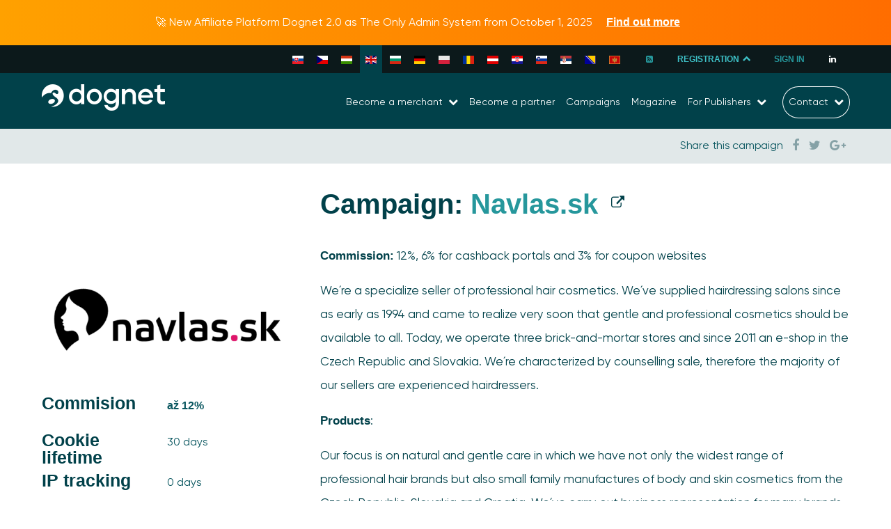

--- FILE ---
content_type: text/html; charset=UTF-8
request_url: https://www.dognet.com/campaigns/navlas-sk/
body_size: 19156
content:
<!DOCTYPE html>
<html dir="ltr" lang="en-US" prefix="og: https://ogp.me/ns#" class="wf-active">

<head>
    <meta charset="UTF-8">
    <meta http-equiv="X-UA-Compatible" content="IE=edge">
    <meta http-equiv="content-type" content="text/html; charset=utf-8">
    <meta name="viewport" content="width=device-width, initial-scale=1.0, user-scalable=no">
    <link rel="profile" href="http://gmpg.org/xfn/11">
    <link rel="pingback" href="https://www.dognet.com/xmlrpc.php">
    <meta http-equiv="x-ua-compatible" content="ie=edge">
    <meta name="theme-color" content="#0b252e">
    <meta name="msapplication-navbutton-color" content="#0b252e">
    <meta name="apple-mobile-web-app-status-bar-style" content="#0b252e">
    <link rel="apple-touch-icon" sizes="57x57" href="https://www.dognet.com/wp-content/themes/dognet/assets/favicon/apple-icon-57x57.png">
    <link rel="apple-touch-icon" sizes="60x60" href="https://www.dognet.com/wp-content/themes/dognet/assets/favicon/apple-icon-60x60.png">
    <link rel="apple-touch-icon" sizes="72x72" href="https://www.dognet.com/wp-content/themes/dognet/assets/favicon/apple-icon-72x72.png">
    <link rel="apple-touch-icon" sizes="76x76" href="https://www.dognet.com/wp-content/themes/dognet/assets/favicon/apple-icon-76x76.png">
    <link rel="apple-touch-icon" sizes="114x114" href="https://www.dognet.com/wp-content/themes/dognet/assets/favicon/apple-icon-114x114.png">
    <link rel="apple-touch-icon" sizes="120x120" href="https://www.dognet.com/wp-content/themes/dognet/assets/favicon/apple-icon-120x120.png">
    <link rel="apple-touch-icon" sizes="144x144" href="https://www.dognet.com/wp-content/themes/dognet/assets/favicon/apple-icon-144x144.png">
    <link rel="apple-touch-icon" sizes="152x152" href="https://www.dognet.com/wp-content/themes/dognet/assets/favicon/apple-icon-152x152.png">
    <link rel="apple-touch-icon" sizes="180x180" href="https://www.dognet.com/wp-content/themes/dognet/assets/favicon/apple-icon-180x180.png">
    <link rel="icon" type="image/png" sizes="192x192" href="https://www.dognet.com/wp-content/themes/dognet/assets/favicon/android-icon-192x192.png">
    <link rel="icon" type="image/png" sizes="32x32" href="https://www.dognet.com/wp-content/themes/dognet/assets/favicon/favicon-32x32.png">
    <link rel="icon" type="image/png" sizes="96x96" href="https://www.dognet.com/wp-content/themes/dognet/assets/favicon/favicon-96x96.png">
    <link rel="icon" type="image/png" sizes="16x16" href="https://www.dognet.com/wp-content/themes/dognet/assets/favicon/favicon-16x16.png">
    <meta name="msapplication-TileColor" content="#ffffff">
    <meta name="msapplication-TileImage" content="https://www.dognet.com/wp-content/themes/dognet/assets/favicon/ms-icon-144x144.png">
    <meta name="theme-color" content="#ffffff">
    <link rel="dns-prefetch" href="https://fonts.googleapis.com">
    <link rel="dns-prefetch" href="https://ajax.googleapis.com">
    <link rel="preconnect" href="https://fonts.googleapis.com" crossorigin>
    <link rel="preconnect" href="https://ajax.googleapis.com" crossorigin>
    <link href="https://fonts.googleapis.com/css?family=Khand:400,700|Noto+Sans:400,700&amp;subset=latin-ext&display=swap" rel="stylesheet">
    <link rel="stylesheet" href="https://cdn.rawgit.com/mfd/09b70eb47474836f25a21660282ce0fd/raw/e06a670afcb2b861ed2ac4a1ef752d062ef6b46b/Gilroy.css">

    <title>Navlas.sk - Affiliate network Dognet</title>
	<style>img:is([sizes="auto" i], [sizes^="auto," i]) { contain-intrinsic-size: 3000px 1500px }</style>
	<link rel="alternate" hreflang="sk" href="https://www.dognet.sk/kampane/navlas-sk/" />
<link rel="alternate" hreflang="cs" href="https://www.dognet.cz/kampane/navlas-sk/" />
<link rel="alternate" hreflang="en" href="https://www.dognet.com/campaigns/navlas-sk/" />
<link rel="alternate" hreflang="x-default" href="https://www.dognet.sk/kampane/navlas-sk/" />

		<!-- All in One SEO 4.7.4.2 - aioseo.com -->
		<meta name="description" content="Commission: 12%, 6% for cashback portals and 3% for coupon websites We´re a specialize seller of professional hair cosmetics. We´ve supplied hairdressing salons since as early as 1994 and came to realize very soon that gentle and professional cosmetics should be available to all. Today, we operate three brick-and-mortar stores and since 2011 an e-shop" />
		<meta name="robots" content="max-image-preview:large" />
		<link rel="canonical" href="https://www.dognet.com/campaigns/navlas-sk/" />
		<meta name="generator" content="All in One SEO (AIOSEO) 4.7.4.2" />
		<meta property="og:locale" content="en_US" />
		<meta property="og:site_name" content="Affiliate network Dognet - Dognet.sk" />
		<meta property="og:type" content="article" />
		<meta property="og:title" content="Campaign Navlas.cz with a commission as high as 15%" />
		<meta property="og:description" content="We´re a specialize seller of professional hair cosmetics. We´ve supplied hairdressing salons since as early as 1994 and came to realize very soon that gentle and professional cosmetics should be available to all." />
		<meta property="og:url" content="https://www.dognet.com/campaigns/navlas-sk/" />
		<meta property="og:image" content="https://www.dognet.com/wp-content/uploads/2021/08/pic_socky-7.png" />
		<meta property="og:image:secure_url" content="https://www.dognet.com/wp-content/uploads/2021/08/pic_socky-7.png" />
		<meta property="og:image:width" content="940" />
		<meta property="og:image:height" content="490" />
		<meta property="article:published_time" content="2021-08-19T08:18:55+00:00" />
		<meta property="article:modified_time" content="2023-04-06T13:07:28+00:00" />
		<meta name="twitter:card" content="summary_large_image" />
		<meta name="twitter:title" content="Campaign Navlas.cz with a commission as high as 15%" />
		<meta name="twitter:description" content="We´re a specialize seller of professional hair cosmetics. We´ve supplied hairdressing salons since as early as 1994 and came to realize very soon that gentle and professional cosmetics should be available to all." />
		<meta name="twitter:image" content="https://www.dognet.com/wp-content/uploads/2021/08/logo_navlas_sk.png" />
		<script type="application/ld+json" class="aioseo-schema">
			{"@context":"https:\/\/schema.org","@graph":[{"@type":"BreadcrumbList","@id":"https:\/\/www.dognet.com\/campaigns\/navlas-sk\/#breadcrumblist","itemListElement":[{"@type":"ListItem","@id":"https:\/\/www.dognet.com\/#listItem","position":1,"name":"Home","item":"https:\/\/www.dognet.com\/","nextItem":"https:\/\/www.dognet.com\/campaigns\/navlas-sk\/#listItem"},{"@type":"ListItem","@id":"https:\/\/www.dognet.com\/campaigns\/navlas-sk\/#listItem","position":2,"name":"Navlas.sk","previousItem":"https:\/\/www.dognet.com\/#listItem"}]},{"@type":"Organization","@id":"https:\/\/www.dognet.com\/#organization","name":"Dognet Affiliate Network","description":"Dognet.sk","url":"https:\/\/www.dognet.com\/"},{"@type":"Person","@id":"https:\/\/www.dognet.com\/author\/bartonekvojtech\/#author","url":"https:\/\/www.dognet.com\/author\/bartonekvojtech\/","name":"Vojt\u011bch Barton\u011bk","image":{"@type":"ImageObject","@id":"https:\/\/www.dognet.com\/campaigns\/navlas-sk\/#authorImage","url":"https:\/\/www.dognet.com\/wp-content\/uploads\/2021\/12\/vojto2020-2x-150x150.png","width":96,"height":96,"caption":"Vojt\u011bch Barton\u011bk"}},{"@type":"WebPage","@id":"https:\/\/www.dognet.com\/campaigns\/navlas-sk\/#webpage","url":"https:\/\/www.dognet.com\/campaigns\/navlas-sk\/","name":"Navlas.sk - Affiliate network Dognet","description":"Commission: 12%, 6% for cashback portals and 3% for coupon websites We\u00b4re a specialize seller of professional hair cosmetics. We\u00b4ve supplied hairdressing salons since as early as 1994 and came to realize very soon that gentle and professional cosmetics should be available to all. Today, we operate three brick-and-mortar stores and since 2011 an e-shop","inLanguage":"en-US","isPartOf":{"@id":"https:\/\/www.dognet.com\/#website"},"breadcrumb":{"@id":"https:\/\/www.dognet.com\/campaigns\/navlas-sk\/#breadcrumblist"},"author":{"@id":"https:\/\/www.dognet.com\/author\/bartonekvojtech\/#author"},"creator":{"@id":"https:\/\/www.dognet.com\/author\/bartonekvojtech\/#author"},"image":{"@type":"ImageObject","url":"https:\/\/www.dognet.com\/wp-content\/uploads\/2021\/08\/logo_navlas_sk.png","@id":"https:\/\/www.dognet.com\/campaigns\/navlas-sk\/#mainImage","width":545,"height":327},"primaryImageOfPage":{"@id":"https:\/\/www.dognet.com\/campaigns\/navlas-sk\/#mainImage"},"datePublished":"2021-08-19T10:18:55+02:00","dateModified":"2023-04-06T15:07:28+02:00"},{"@type":"WebSite","@id":"https:\/\/www.dognet.com\/#website","url":"https:\/\/www.dognet.com\/","name":"Dognet Affiliate Network","description":"Dognet.sk","inLanguage":"en-US","publisher":{"@id":"https:\/\/www.dognet.com\/#organization"}}]}
		</script>
		<!-- All in One SEO -->


<!-- Google Tag Manager for WordPress by gtm4wp.com -->
<script data-cfasync="false" data-pagespeed-no-defer>
	var gtm4wp_datalayer_name = "dataLayer";
	var dataLayer = dataLayer || [];
</script>
<!-- End Google Tag Manager for WordPress by gtm4wp.com --><link rel="alternate" type="application/rss+xml" title="Affiliate network Dognet &raquo; Feed" href="https://www.dognet.com/feed/" />
<link rel="alternate" type="application/rss+xml" title="Affiliate network Dognet &raquo; Comments Feed" href="https://www.dognet.com/comments/feed/" />
<script type="text/javascript">
/* <![CDATA[ */
window._wpemojiSettings = {"baseUrl":"https:\/\/s.w.org\/images\/core\/emoji\/15.0.3\/72x72\/","ext":".png","svgUrl":"https:\/\/s.w.org\/images\/core\/emoji\/15.0.3\/svg\/","svgExt":".svg","source":{"wpemoji":"https:\/\/www.dognet.com\/wp-includes\/js\/wp-emoji.js?ver=5999dec52ccb867a98297ad7a1d59e14","twemoji":"https:\/\/www.dognet.com\/wp-includes\/js\/twemoji.js?ver=5999dec52ccb867a98297ad7a1d59e14"}};
/**
 * @output wp-includes/js/wp-emoji-loader.js
 */

/**
 * Emoji Settings as exported in PHP via _print_emoji_detection_script().
 * @typedef WPEmojiSettings
 * @type {object}
 * @property {?object} source
 * @property {?string} source.concatemoji
 * @property {?string} source.twemoji
 * @property {?string} source.wpemoji
 * @property {?boolean} DOMReady
 * @property {?Function} readyCallback
 */

/**
 * Support tests.
 * @typedef SupportTests
 * @type {object}
 * @property {?boolean} flag
 * @property {?boolean} emoji
 */

/**
 * IIFE to detect emoji support and load Twemoji if needed.
 *
 * @param {Window} window
 * @param {Document} document
 * @param {WPEmojiSettings} settings
 */
( function wpEmojiLoader( window, document, settings ) {
	if ( typeof Promise === 'undefined' ) {
		return;
	}

	var sessionStorageKey = 'wpEmojiSettingsSupports';
	var tests = [ 'flag', 'emoji' ];

	/**
	 * Checks whether the browser supports offloading to a Worker.
	 *
	 * @since 6.3.0
	 *
	 * @private
	 *
	 * @returns {boolean}
	 */
	function supportsWorkerOffloading() {
		return (
			typeof Worker !== 'undefined' &&
			typeof OffscreenCanvas !== 'undefined' &&
			typeof URL !== 'undefined' &&
			URL.createObjectURL &&
			typeof Blob !== 'undefined'
		);
	}

	/**
	 * @typedef SessionSupportTests
	 * @type {object}
	 * @property {number} timestamp
	 * @property {SupportTests} supportTests
	 */

	/**
	 * Get support tests from session.
	 *
	 * @since 6.3.0
	 *
	 * @private
	 *
	 * @returns {?SupportTests} Support tests, or null if not set or older than 1 week.
	 */
	function getSessionSupportTests() {
		try {
			/** @type {SessionSupportTests} */
			var item = JSON.parse(
				sessionStorage.getItem( sessionStorageKey )
			);
			if (
				typeof item === 'object' &&
				typeof item.timestamp === 'number' &&
				new Date().valueOf() < item.timestamp + 604800 && // Note: Number is a week in seconds.
				typeof item.supportTests === 'object'
			) {
				return item.supportTests;
			}
		} catch ( e ) {}
		return null;
	}

	/**
	 * Persist the supports in session storage.
	 *
	 * @since 6.3.0
	 *
	 * @private
	 *
	 * @param {SupportTests} supportTests Support tests.
	 */
	function setSessionSupportTests( supportTests ) {
		try {
			/** @type {SessionSupportTests} */
			var item = {
				supportTests: supportTests,
				timestamp: new Date().valueOf()
			};

			sessionStorage.setItem(
				sessionStorageKey,
				JSON.stringify( item )
			);
		} catch ( e ) {}
	}

	/**
	 * Checks if two sets of Emoji characters render the same visually.
	 *
	 * This function may be serialized to run in a Worker. Therefore, it cannot refer to variables from the containing
	 * scope. Everything must be passed by parameters.
	 *
	 * @since 4.9.0
	 *
	 * @private
	 *
	 * @param {CanvasRenderingContext2D} context 2D Context.
	 * @param {string} set1 Set of Emoji to test.
	 * @param {string} set2 Set of Emoji to test.
	 *
	 * @return {boolean} True if the two sets render the same.
	 */
	function emojiSetsRenderIdentically( context, set1, set2 ) {
		// Cleanup from previous test.
		context.clearRect( 0, 0, context.canvas.width, context.canvas.height );
		context.fillText( set1, 0, 0 );
		var rendered1 = new Uint32Array(
			context.getImageData(
				0,
				0,
				context.canvas.width,
				context.canvas.height
			).data
		);

		// Cleanup from previous test.
		context.clearRect( 0, 0, context.canvas.width, context.canvas.height );
		context.fillText( set2, 0, 0 );
		var rendered2 = new Uint32Array(
			context.getImageData(
				0,
				0,
				context.canvas.width,
				context.canvas.height
			).data
		);

		return rendered1.every( function ( rendered2Data, index ) {
			return rendered2Data === rendered2[ index ];
		} );
	}

	/**
	 * Determines if the browser properly renders Emoji that Twemoji can supplement.
	 *
	 * This function may be serialized to run in a Worker. Therefore, it cannot refer to variables from the containing
	 * scope. Everything must be passed by parameters.
	 *
	 * @since 4.2.0
	 *
	 * @private
	 *
	 * @param {CanvasRenderingContext2D} context 2D Context.
	 * @param {string} type Whether to test for support of "flag" or "emoji".
	 * @param {Function} emojiSetsRenderIdentically Reference to emojiSetsRenderIdentically function, needed due to minification.
	 *
	 * @return {boolean} True if the browser can render emoji, false if it cannot.
	 */
	function browserSupportsEmoji( context, type, emojiSetsRenderIdentically ) {
		var isIdentical;

		switch ( type ) {
			case 'flag':
				/*
				 * Test for Transgender flag compatibility. Added in Unicode 13.
				 *
				 * To test for support, we try to render it, and compare the rendering to how it would look if
				 * the browser doesn't render it correctly (white flag emoji + transgender symbol).
				 */
				isIdentical = emojiSetsRenderIdentically(
					context,
					'\uD83C\uDFF3\uFE0F\u200D\u26A7\uFE0F', // as a zero-width joiner sequence
					'\uD83C\uDFF3\uFE0F\u200B\u26A7\uFE0F' // separated by a zero-width space
				);

				if ( isIdentical ) {
					return false;
				}

				/*
				 * Test for UN flag compatibility. This is the least supported of the letter locale flags,
				 * so gives us an easy test for full support.
				 *
				 * To test for support, we try to render it, and compare the rendering to how it would look if
				 * the browser doesn't render it correctly ([U] + [N]).
				 */
				isIdentical = emojiSetsRenderIdentically(
					context,
					'\uD83C\uDDFA\uD83C\uDDF3', // as the sequence of two code points
					'\uD83C\uDDFA\u200B\uD83C\uDDF3' // as the two code points separated by a zero-width space
				);

				if ( isIdentical ) {
					return false;
				}

				/*
				 * Test for English flag compatibility. England is a country in the United Kingdom, it
				 * does not have a two letter locale code but rather a five letter sub-division code.
				 *
				 * To test for support, we try to render it, and compare the rendering to how it would look if
				 * the browser doesn't render it correctly (black flag emoji + [G] + [B] + [E] + [N] + [G]).
				 */
				isIdentical = emojiSetsRenderIdentically(
					context,
					// as the flag sequence
					'\uD83C\uDFF4\uDB40\uDC67\uDB40\uDC62\uDB40\uDC65\uDB40\uDC6E\uDB40\uDC67\uDB40\uDC7F',
					// with each code point separated by a zero-width space
					'\uD83C\uDFF4\u200B\uDB40\uDC67\u200B\uDB40\uDC62\u200B\uDB40\uDC65\u200B\uDB40\uDC6E\u200B\uDB40\uDC67\u200B\uDB40\uDC7F'
				);

				return ! isIdentical;
			case 'emoji':
				/*
				 * Four and twenty blackbirds baked in a pie.
				 *
				 * To test for Emoji 15.0 support, try to render a new emoji: Blackbird.
				 *
				 * The Blackbird is a ZWJ sequence combining 🐦 Bird and ⬛ large black square.,
				 *
				 * 0x1F426 (\uD83D\uDC26) == Bird
				 * 0x200D == Zero-Width Joiner (ZWJ) that links the code points for the new emoji or
				 * 0x200B == Zero-Width Space (ZWS) that is rendered for clients not supporting the new emoji.
				 * 0x2B1B == Large Black Square
				 *
				 * When updating this test for future Emoji releases, ensure that individual emoji that make up the
				 * sequence come from older emoji standards.
				 */
				isIdentical = emojiSetsRenderIdentically(
					context,
					'\uD83D\uDC26\u200D\u2B1B', // as the zero-width joiner sequence
					'\uD83D\uDC26\u200B\u2B1B' // separated by a zero-width space
				);

				return ! isIdentical;
		}

		return false;
	}

	/**
	 * Checks emoji support tests.
	 *
	 * This function may be serialized to run in a Worker. Therefore, it cannot refer to variables from the containing
	 * scope. Everything must be passed by parameters.
	 *
	 * @since 6.3.0
	 *
	 * @private
	 *
	 * @param {string[]} tests Tests.
	 * @param {Function} browserSupportsEmoji Reference to browserSupportsEmoji function, needed due to minification.
	 * @param {Function} emojiSetsRenderIdentically Reference to emojiSetsRenderIdentically function, needed due to minification.
	 *
	 * @return {SupportTests} Support tests.
	 */
	function testEmojiSupports( tests, browserSupportsEmoji, emojiSetsRenderIdentically ) {
		var canvas;
		if (
			typeof WorkerGlobalScope !== 'undefined' &&
			self instanceof WorkerGlobalScope
		) {
			canvas = new OffscreenCanvas( 300, 150 ); // Dimensions are default for HTMLCanvasElement.
		} else {
			canvas = document.createElement( 'canvas' );
		}

		var context = canvas.getContext( '2d', { willReadFrequently: true } );

		/*
		 * Chrome on OS X added native emoji rendering in M41. Unfortunately,
		 * it doesn't work when the font is bolder than 500 weight. So, we
		 * check for bold rendering support to avoid invisible emoji in Chrome.
		 */
		context.textBaseline = 'top';
		context.font = '600 32px Arial';

		var supports = {};
		tests.forEach( function ( test ) {
			supports[ test ] = browserSupportsEmoji( context, test, emojiSetsRenderIdentically );
		} );
		return supports;
	}

	/**
	 * Adds a script to the head of the document.
	 *
	 * @ignore
	 *
	 * @since 4.2.0
	 *
	 * @param {string} src The url where the script is located.
	 *
	 * @return {void}
	 */
	function addScript( src ) {
		var script = document.createElement( 'script' );
		script.src = src;
		script.defer = true;
		document.head.appendChild( script );
	}

	settings.supports = {
		everything: true,
		everythingExceptFlag: true
	};

	// Create a promise for DOMContentLoaded since the worker logic may finish after the event has fired.
	var domReadyPromise = new Promise( function ( resolve ) {
		document.addEventListener( 'DOMContentLoaded', resolve, {
			once: true
		} );
	} );

	// Obtain the emoji support from the browser, asynchronously when possible.
	new Promise( function ( resolve ) {
		var supportTests = getSessionSupportTests();
		if ( supportTests ) {
			resolve( supportTests );
			return;
		}

		if ( supportsWorkerOffloading() ) {
			try {
				// Note that the functions are being passed as arguments due to minification.
				var workerScript =
					'postMessage(' +
					testEmojiSupports.toString() +
					'(' +
					[
						JSON.stringify( tests ),
						browserSupportsEmoji.toString(),
						emojiSetsRenderIdentically.toString()
					].join( ',' ) +
					'));';
				var blob = new Blob( [ workerScript ], {
					type: 'text/javascript'
				} );
				var worker = new Worker( URL.createObjectURL( blob ), { name: 'wpTestEmojiSupports' } );
				worker.onmessage = function ( event ) {
					supportTests = event.data;
					setSessionSupportTests( supportTests );
					worker.terminate();
					resolve( supportTests );
				};
				return;
			} catch ( e ) {}
		}

		supportTests = testEmojiSupports( tests, browserSupportsEmoji, emojiSetsRenderIdentically );
		setSessionSupportTests( supportTests );
		resolve( supportTests );
	} )
		// Once the browser emoji support has been obtained from the session, finalize the settings.
		.then( function ( supportTests ) {
			/*
			 * Tests the browser support for flag emojis and other emojis, and adjusts the
			 * support settings accordingly.
			 */
			for ( var test in supportTests ) {
				settings.supports[ test ] = supportTests[ test ];

				settings.supports.everything =
					settings.supports.everything && settings.supports[ test ];

				if ( 'flag' !== test ) {
					settings.supports.everythingExceptFlag =
						settings.supports.everythingExceptFlag &&
						settings.supports[ test ];
				}
			}

			settings.supports.everythingExceptFlag =
				settings.supports.everythingExceptFlag &&
				! settings.supports.flag;

			// Sets DOMReady to false and assigns a ready function to settings.
			settings.DOMReady = false;
			settings.readyCallback = function () {
				settings.DOMReady = true;
			};
		} )
		.then( function () {
			return domReadyPromise;
		} )
		.then( function () {
			// When the browser can not render everything we need to load a polyfill.
			if ( ! settings.supports.everything ) {
				settings.readyCallback();

				var src = settings.source || {};

				if ( src.concatemoji ) {
					addScript( src.concatemoji );
				} else if ( src.wpemoji && src.twemoji ) {
					addScript( src.twemoji );
					addScript( src.wpemoji );
				}
			}
		} );
} )( window, document, window._wpemojiSettings );

/* ]]> */
</script>
<style id='wp-emoji-styles-inline-css' type='text/css'>

	img.wp-smiley, img.emoji {
		display: inline !important;
		border: none !important;
		box-shadow: none !important;
		height: 1em !important;
		width: 1em !important;
		margin: 0 0.07em !important;
		vertical-align: -0.1em !important;
		background: none !important;
		padding: 0 !important;
	}
</style>
<link rel='stylesheet' id='wp-block-library-css' href='https://www.dognet.com/wp-includes/css/dist/block-library/style.css?ver=5999dec52ccb867a98297ad7a1d59e14' type='text/css' media='all' />
<style id='classic-theme-styles-inline-css' type='text/css'>
/**
 * These rules are needed for backwards compatibility.
 * They should match the button element rules in the base theme.json file.
 */
.wp-block-button__link {
	color: #ffffff;
	background-color: #32373c;
	border-radius: 9999px; /* 100% causes an oval, but any explicit but really high value retains the pill shape. */

	/* This needs a low specificity so it won't override the rules from the button element if defined in theme.json. */
	box-shadow: none;
	text-decoration: none;

	/* The extra 2px are added to size solids the same as the outline versions.*/
	padding: calc(0.667em + 2px) calc(1.333em + 2px);

	font-size: 1.125em;
}

.wp-block-file__button {
	background: #32373c;
	color: #ffffff;
	text-decoration: none;
}

</style>
<style id='global-styles-inline-css' type='text/css'>
:root{--wp--preset--aspect-ratio--square: 1;--wp--preset--aspect-ratio--4-3: 4/3;--wp--preset--aspect-ratio--3-4: 3/4;--wp--preset--aspect-ratio--3-2: 3/2;--wp--preset--aspect-ratio--2-3: 2/3;--wp--preset--aspect-ratio--16-9: 16/9;--wp--preset--aspect-ratio--9-16: 9/16;--wp--preset--color--black: #000000;--wp--preset--color--cyan-bluish-gray: #abb8c3;--wp--preset--color--white: #ffffff;--wp--preset--color--pale-pink: #f78da7;--wp--preset--color--vivid-red: #cf2e2e;--wp--preset--color--luminous-vivid-orange: #ff6900;--wp--preset--color--luminous-vivid-amber: #fcb900;--wp--preset--color--light-green-cyan: #7bdcb5;--wp--preset--color--vivid-green-cyan: #00d084;--wp--preset--color--pale-cyan-blue: #8ed1fc;--wp--preset--color--vivid-cyan-blue: #0693e3;--wp--preset--color--vivid-purple: #9b51e0;--wp--preset--gradient--vivid-cyan-blue-to-vivid-purple: linear-gradient(135deg,rgba(6,147,227,1) 0%,rgb(155,81,224) 100%);--wp--preset--gradient--light-green-cyan-to-vivid-green-cyan: linear-gradient(135deg,rgb(122,220,180) 0%,rgb(0,208,130) 100%);--wp--preset--gradient--luminous-vivid-amber-to-luminous-vivid-orange: linear-gradient(135deg,rgba(252,185,0,1) 0%,rgba(255,105,0,1) 100%);--wp--preset--gradient--luminous-vivid-orange-to-vivid-red: linear-gradient(135deg,rgba(255,105,0,1) 0%,rgb(207,46,46) 100%);--wp--preset--gradient--very-light-gray-to-cyan-bluish-gray: linear-gradient(135deg,rgb(238,238,238) 0%,rgb(169,184,195) 100%);--wp--preset--gradient--cool-to-warm-spectrum: linear-gradient(135deg,rgb(74,234,220) 0%,rgb(151,120,209) 20%,rgb(207,42,186) 40%,rgb(238,44,130) 60%,rgb(251,105,98) 80%,rgb(254,248,76) 100%);--wp--preset--gradient--blush-light-purple: linear-gradient(135deg,rgb(255,206,236) 0%,rgb(152,150,240) 100%);--wp--preset--gradient--blush-bordeaux: linear-gradient(135deg,rgb(254,205,165) 0%,rgb(254,45,45) 50%,rgb(107,0,62) 100%);--wp--preset--gradient--luminous-dusk: linear-gradient(135deg,rgb(255,203,112) 0%,rgb(199,81,192) 50%,rgb(65,88,208) 100%);--wp--preset--gradient--pale-ocean: linear-gradient(135deg,rgb(255,245,203) 0%,rgb(182,227,212) 50%,rgb(51,167,181) 100%);--wp--preset--gradient--electric-grass: linear-gradient(135deg,rgb(202,248,128) 0%,rgb(113,206,126) 100%);--wp--preset--gradient--midnight: linear-gradient(135deg,rgb(2,3,129) 0%,rgb(40,116,252) 100%);--wp--preset--font-size--small: 13px;--wp--preset--font-size--medium: 20px;--wp--preset--font-size--large: 36px;--wp--preset--font-size--x-large: 42px;--wp--preset--spacing--20: 0.44rem;--wp--preset--spacing--30: 0.67rem;--wp--preset--spacing--40: 1rem;--wp--preset--spacing--50: 1.5rem;--wp--preset--spacing--60: 2.25rem;--wp--preset--spacing--70: 3.38rem;--wp--preset--spacing--80: 5.06rem;--wp--preset--shadow--natural: 6px 6px 9px rgba(0, 0, 0, 0.2);--wp--preset--shadow--deep: 12px 12px 50px rgba(0, 0, 0, 0.4);--wp--preset--shadow--sharp: 6px 6px 0px rgba(0, 0, 0, 0.2);--wp--preset--shadow--outlined: 6px 6px 0px -3px rgba(255, 255, 255, 1), 6px 6px rgba(0, 0, 0, 1);--wp--preset--shadow--crisp: 6px 6px 0px rgba(0, 0, 0, 1);}:where(.is-layout-flex){gap: 0.5em;}:where(.is-layout-grid){gap: 0.5em;}body .is-layout-flex{display: flex;}.is-layout-flex{flex-wrap: wrap;align-items: center;}.is-layout-flex > :is(*, div){margin: 0;}body .is-layout-grid{display: grid;}.is-layout-grid > :is(*, div){margin: 0;}:where(.wp-block-columns.is-layout-flex){gap: 2em;}:where(.wp-block-columns.is-layout-grid){gap: 2em;}:where(.wp-block-post-template.is-layout-flex){gap: 1.25em;}:where(.wp-block-post-template.is-layout-grid){gap: 1.25em;}.has-black-color{color: var(--wp--preset--color--black) !important;}.has-cyan-bluish-gray-color{color: var(--wp--preset--color--cyan-bluish-gray) !important;}.has-white-color{color: var(--wp--preset--color--white) !important;}.has-pale-pink-color{color: var(--wp--preset--color--pale-pink) !important;}.has-vivid-red-color{color: var(--wp--preset--color--vivid-red) !important;}.has-luminous-vivid-orange-color{color: var(--wp--preset--color--luminous-vivid-orange) !important;}.has-luminous-vivid-amber-color{color: var(--wp--preset--color--luminous-vivid-amber) !important;}.has-light-green-cyan-color{color: var(--wp--preset--color--light-green-cyan) !important;}.has-vivid-green-cyan-color{color: var(--wp--preset--color--vivid-green-cyan) !important;}.has-pale-cyan-blue-color{color: var(--wp--preset--color--pale-cyan-blue) !important;}.has-vivid-cyan-blue-color{color: var(--wp--preset--color--vivid-cyan-blue) !important;}.has-vivid-purple-color{color: var(--wp--preset--color--vivid-purple) !important;}.has-black-background-color{background-color: var(--wp--preset--color--black) !important;}.has-cyan-bluish-gray-background-color{background-color: var(--wp--preset--color--cyan-bluish-gray) !important;}.has-white-background-color{background-color: var(--wp--preset--color--white) !important;}.has-pale-pink-background-color{background-color: var(--wp--preset--color--pale-pink) !important;}.has-vivid-red-background-color{background-color: var(--wp--preset--color--vivid-red) !important;}.has-luminous-vivid-orange-background-color{background-color: var(--wp--preset--color--luminous-vivid-orange) !important;}.has-luminous-vivid-amber-background-color{background-color: var(--wp--preset--color--luminous-vivid-amber) !important;}.has-light-green-cyan-background-color{background-color: var(--wp--preset--color--light-green-cyan) !important;}.has-vivid-green-cyan-background-color{background-color: var(--wp--preset--color--vivid-green-cyan) !important;}.has-pale-cyan-blue-background-color{background-color: var(--wp--preset--color--pale-cyan-blue) !important;}.has-vivid-cyan-blue-background-color{background-color: var(--wp--preset--color--vivid-cyan-blue) !important;}.has-vivid-purple-background-color{background-color: var(--wp--preset--color--vivid-purple) !important;}.has-black-border-color{border-color: var(--wp--preset--color--black) !important;}.has-cyan-bluish-gray-border-color{border-color: var(--wp--preset--color--cyan-bluish-gray) !important;}.has-white-border-color{border-color: var(--wp--preset--color--white) !important;}.has-pale-pink-border-color{border-color: var(--wp--preset--color--pale-pink) !important;}.has-vivid-red-border-color{border-color: var(--wp--preset--color--vivid-red) !important;}.has-luminous-vivid-orange-border-color{border-color: var(--wp--preset--color--luminous-vivid-orange) !important;}.has-luminous-vivid-amber-border-color{border-color: var(--wp--preset--color--luminous-vivid-amber) !important;}.has-light-green-cyan-border-color{border-color: var(--wp--preset--color--light-green-cyan) !important;}.has-vivid-green-cyan-border-color{border-color: var(--wp--preset--color--vivid-green-cyan) !important;}.has-pale-cyan-blue-border-color{border-color: var(--wp--preset--color--pale-cyan-blue) !important;}.has-vivid-cyan-blue-border-color{border-color: var(--wp--preset--color--vivid-cyan-blue) !important;}.has-vivid-purple-border-color{border-color: var(--wp--preset--color--vivid-purple) !important;}.has-vivid-cyan-blue-to-vivid-purple-gradient-background{background: var(--wp--preset--gradient--vivid-cyan-blue-to-vivid-purple) !important;}.has-light-green-cyan-to-vivid-green-cyan-gradient-background{background: var(--wp--preset--gradient--light-green-cyan-to-vivid-green-cyan) !important;}.has-luminous-vivid-amber-to-luminous-vivid-orange-gradient-background{background: var(--wp--preset--gradient--luminous-vivid-amber-to-luminous-vivid-orange) !important;}.has-luminous-vivid-orange-to-vivid-red-gradient-background{background: var(--wp--preset--gradient--luminous-vivid-orange-to-vivid-red) !important;}.has-very-light-gray-to-cyan-bluish-gray-gradient-background{background: var(--wp--preset--gradient--very-light-gray-to-cyan-bluish-gray) !important;}.has-cool-to-warm-spectrum-gradient-background{background: var(--wp--preset--gradient--cool-to-warm-spectrum) !important;}.has-blush-light-purple-gradient-background{background: var(--wp--preset--gradient--blush-light-purple) !important;}.has-blush-bordeaux-gradient-background{background: var(--wp--preset--gradient--blush-bordeaux) !important;}.has-luminous-dusk-gradient-background{background: var(--wp--preset--gradient--luminous-dusk) !important;}.has-pale-ocean-gradient-background{background: var(--wp--preset--gradient--pale-ocean) !important;}.has-electric-grass-gradient-background{background: var(--wp--preset--gradient--electric-grass) !important;}.has-midnight-gradient-background{background: var(--wp--preset--gradient--midnight) !important;}.has-small-font-size{font-size: var(--wp--preset--font-size--small) !important;}.has-medium-font-size{font-size: var(--wp--preset--font-size--medium) !important;}.has-large-font-size{font-size: var(--wp--preset--font-size--large) !important;}.has-x-large-font-size{font-size: var(--wp--preset--font-size--x-large) !important;}
:where(.wp-block-post-template.is-layout-flex){gap: 1.25em;}:where(.wp-block-post-template.is-layout-grid){gap: 1.25em;}
:where(.wp-block-columns.is-layout-flex){gap: 2em;}:where(.wp-block-columns.is-layout-grid){gap: 2em;}
:root :where(.wp-block-pullquote){font-size: 1.5em;line-height: 1.6;}
</style>
<link rel='stylesheet' id='contact-form-7-css' href='https://www.dognet.com/wp-content/plugins/contact-form-7/includes/css/styles.css?ver=5.9.8' type='text/css' media='all' />
<link rel='stylesheet' id='symple_shortcode_styles-css' href='https://www.dognet.com/wp-content/plugins/symple-shortcodes/shortcodes/css/symple_shortcodes_styles.css?ver=5999dec52ccb867a98297ad7a1d59e14' type='text/css' media='all' />
<link rel='stylesheet' id='ppress-frontend-css' href='https://www.dognet.com/wp-content/plugins/wp-user-avatar/assets/css/frontend.css?ver=4.15.17' type='text/css' media='all' />
<link rel='stylesheet' id='ppress-flatpickr-css' href='https://www.dognet.com/wp-content/plugins/wp-user-avatar/assets/flatpickr/flatpickr.min.css?ver=4.15.17' type='text/css' media='all' />
<link rel='stylesheet' id='ppress-select2-css' href='https://www.dognet.com/wp-content/plugins/wp-user-avatar/assets/select2/select2.min.css?ver=5999dec52ccb867a98297ad7a1d59e14' type='text/css' media='all' />
<link rel='stylesheet' id='front-end-styles-css' href='https://www.dognet.com/wp-content/themes/dognet/assets/css/app.css?ver=1.1.02' type='text/css' media='all' />
<link rel='stylesheet' id='extra-styles-css' href='https://www.dognet.com/wp-content/themes/dognet/assets/css/extra.css?ver=1.0.9' type='text/css' media='all' />
<link rel='stylesheet' id='dg-cookie-css' href='https://www.dognet.com/wp-content/themes/dognet/assets/css/cookie.css?ver=1.11' type='text/css' media='all' />
<link rel='stylesheet' id='dognet-theme-style-css' href='https://www.dognet.com/wp-content/themes/dognet/style.css?ver=5999dec52ccb867a98297ad7a1d59e14' type='text/css' media='all' />
<link rel='stylesheet' id='footable-css' href='https://www.dognet.com/wp-content/themes/dognet/assets/css/footable.standalone.css?ver=1.0.0.' type='text/css' media='all' />
<link rel='stylesheet' id='kampane-css' href='https://www.dognet.com/wp-content/themes/dognet/assets/css/kampane.css?ver=1.0.7996' type='text/css' media='all' />
<link rel='stylesheet' id='slb_core-css' href='https://www.dognet.com/wp-content/plugins/simple-lightbox/client/css/app.css?ver=2.9.3' type='text/css' media='all' />
<link rel='stylesheet' id='malinky-ajax-pagination-css' href='https://www.dognet.com/wp-content/plugins/malinky-ajax-pagination/css/style.css' type='text/css' media='all' />
<script type="text/javascript" src="https://www.dognet.com/wp-includes/js/jquery/jquery.js?ver=3.7.1" id="jquery-core-js"></script>
<script type="text/javascript" src="https://www.dognet.com/wp-includes/js/jquery/jquery-migrate.js?ver=3.4.1" id="jquery-migrate-js"></script>
<script type="text/javascript" src="https://www.dognet.com/wp-content/plugins/wp-user-avatar/assets/flatpickr/flatpickr.min.js?ver=4.15.17" id="ppress-flatpickr-js"></script>
<script type="text/javascript" src="https://www.dognet.com/wp-content/plugins/wp-user-avatar/assets/select2/select2.min.js?ver=4.15.17" id="ppress-select2-js"></script>
<script type="text/javascript" src="https://www.dognet.com/wp-content/themes/dognet/assets/js/lunr.js?ver=5999dec52ccb867a98297ad7a1d59e14" id="lunr-js"></script>
<link rel="https://api.w.org/" href="https://www.dognet.com/wp-json/" /><link rel="EditURI" type="application/rsd+xml" title="RSD" href="https://www.dognet.com/xmlrpc.php?rsd" />

<link rel='shortlink' href='https://www.dognet.com/?p=98392' />
<link rel="alternate" title="oEmbed (JSON)" type="application/json+oembed" href="https://www.dognet.com/wp-json/oembed/1.0/embed?url=https%3A%2F%2Fwww.dognet.com%2Fcampaigns%2Fnavlas-sk%2F" />
<link rel="alternate" title="oEmbed (XML)" type="text/xml+oembed" href="https://www.dognet.com/wp-json/oembed/1.0/embed?url=https%3A%2F%2Fwww.dognet.com%2Fcampaigns%2Fnavlas-sk%2F&#038;format=xml" />
<meta name="generator" content="WPML ver:4.6.13 stt:64,6,7,22,9,1,3,23,65,41,45,50,10,47;" />
<script type="text/javascript">
(function(url){
	if(/(?:Chrome\/26\.0\.1410\.63 Safari\/537\.31|WordfenceTestMonBot)/.test(navigator.userAgent)){ return; }
	var addEvent = function(evt, handler) {
		if (window.addEventListener) {
			document.addEventListener(evt, handler, false);
		} else if (window.attachEvent) {
			document.attachEvent('on' + evt, handler);
		}
	};
	var removeEvent = function(evt, handler) {
		if (window.removeEventListener) {
			document.removeEventListener(evt, handler, false);
		} else if (window.detachEvent) {
			document.detachEvent('on' + evt, handler);
		}
	};
	var evts = 'contextmenu dblclick drag dragend dragenter dragleave dragover dragstart drop keydown keypress keyup mousedown mousemove mouseout mouseover mouseup mousewheel scroll'.split(' ');
	var logHuman = function() {
		if (window.wfLogHumanRan) { return; }
		window.wfLogHumanRan = true;
		var wfscr = document.createElement('script');
		wfscr.type = 'text/javascript';
		wfscr.async = true;
		wfscr.src = url + '&r=' + Math.random();
		(document.getElementsByTagName('head')[0]||document.getElementsByTagName('body')[0]).appendChild(wfscr);
		for (var i = 0; i < evts.length; i++) {
			removeEvent(evts[i], logHuman);
		}
	};
	for (var i = 0; i < evts.length; i++) {
		addEvent(evts[i], logHuman);
	}
})('//www.dognet.com/?wordfence_lh=1&hid=E3254CF95F811A0BB7BB5B5E180C97C6');
</script>
<!-- Google Tag Manager for WordPress by gtm4wp.com -->
<!-- GTM Container placement set to manual -->
<script data-cfasync="false" data-pagespeed-no-defer>
	var dataLayer_content = {"pageTitle":"Navlas.sk - Affiliate network Dognet","pagePostType":"kampane","pagePostType2":"single-kampane","pagePostAuthor":"Vojtěch Bartoněk","postID":98392};
	dataLayer.push( dataLayer_content );
</script>
<script data-cfasync="false">
(function(w,d,s,l,i){w[l]=w[l]||[];w[l].push({'gtm.start':
new Date().getTime(),event:'gtm.js'});var f=d.getElementsByTagName(s)[0],
j=d.createElement(s),dl=l!='dataLayer'?'&l='+l:'';j.async=true;j.src=
'//www.googletagmanager.com/gtm.'+'js?id='+i+dl;f.parentNode.insertBefore(j,f);
})(window,document,'script','dataLayer','GTM-MW9JBQ7');
</script>
<!-- End Google Tag Manager -->
<!-- End Google Tag Manager for WordPress by gtm4wp.com --><meta name="generator" content="Powered by WPBakery Page Builder - drag and drop page builder for WordPress."/>
<link rel="icon" href="https://www.dognet.com/wp-content/uploads/2022/06/cropped-DGT_New_Flavicon_512x512-32x32.png" sizes="32x32" />
<link rel="icon" href="https://www.dognet.com/wp-content/uploads/2022/06/cropped-DGT_New_Flavicon_512x512-192x192.png" sizes="192x192" />
<link rel="apple-touch-icon" href="https://www.dognet.com/wp-content/uploads/2022/06/cropped-DGT_New_Flavicon_512x512-180x180.png" />
<meta name="msapplication-TileImage" content="https://www.dognet.com/wp-content/uploads/2022/06/cropped-DGT_New_Flavicon_512x512-270x270.png" />
<noscript><style> .wpb_animate_when_almost_visible { opacity: 1; }</style></noscript>
                    
    <script type='text/javascript'>
        (function(d, t) {
            var bh = d.createElement(t),
                s = d.getElementsByTagName(t)[0];
            bh.type = 'text/javascript';
            bh.src = 'https://www.bugherd.com/sidebarv2.js?apikey=ou7vx3pumphlduhbdynuka';
            s.parentNode.insertBefore(bh, s);
        })(document, 'script');
    </script>

    
    
    
    


</head>

<body class="kampane-template-default single single-kampane postid-98392 en symple-shortcodes  symple-shortcodes-responsive wpb-js-composer js-comp-ver-6.1 vc_responsive">
    
<!-- GTM Container placement set to manual -->
<!-- Google Tag Manager (noscript) -->
				<noscript><iframe src="https://www.googletagmanager.com/ns.html?id=GTM-MW9JBQ7" height="0" width="0" style="display:none;visibility:hidden" aria-hidden="true"></iframe></noscript>
<!-- End Google Tag Manager (noscript) -->
        <header class="header ">
		
		<section class="notification">
			<div class="wrapper">
				<div>
											<p>🚀  New Affiliate Platform Dognet 2.0 as The Only Admin System from October 1, 2025 <a href="https://www.dognet.com/magazine/merchant/new-affiliate-platform-dognet-2-0-as-the-only-admin-system-from-october-1-2025/">Find out more</a></p>
									</div>
			</div>
			<style>
				header .notification:empty(){display:none;}
				header .notification{background-image:linear-gradient(to left, #ff6d00 0%, #ffa100 100%);color:#fff;}
				header .notification .wrapper{max-width:1200px;display:flex;gap:2rem;justify-content:center;padding:1rem;margin-inline:auto;}
				header .notification .wrapper div{display:flex;align-items:center;}
				header .notification p{margin-bottom:0;}
				header .notification a{color:#fff;text-decoration:underline;font-weight:700;margin-left:1rem;}
				header .notification a:hover{text-decoration:none;}
				@media only screen and (max-width:576px) {
					header .notification .wrapper{flex-direction:column;gap:1rem;}
					header .notification p{font-size:.875em;line-height:1.4;text-align:center;}
					header .notification a{display:block;margin-left:0;margin-top:.3125rem;}
				}
			</style>
		</section>

        <section class="topbar-registration">
            <div class="row">
                <div class="small-12 columns">
                    <nav class="social--wrapper">
                        <ul>
                                                            <li class="social--linkedin"><a href="https://www.linkedin.com/company/dognet-sk" target="_blank"><i class="fa fa-fw fa-linkedin"></i></a></li>
                                                    </ul>
                    </nav>
                    <nav>
                        <ul>
                            <li class="flags">
                                                                    <a href="https://www.dognet.sk/kampane/navlas-sk/" title="Slovenčina" target="_self" ><i class="flag-icon flag-icon-sk"></i></a>
                                                                    <a href="https://www.dognet.cz/kampane/navlas-sk/" title="Čeština" target="_self" ><i class="flag-icon flag-icon-cs"></i></a>
                                                                    <a href="https://www.dognet.hu/" title="Magyar" target="_self" ><i class="flag-icon flag-icon-hu"></i></a>
                                                                    <a href="https://www.dognet.com/campaigns/navlas-sk/" title="English" target="_self" class="active"><i class="flag-icon flag-icon-en"></i></a>
                                                                    <a href="https://www.dognet.bg/" title="Български" target="_self" ><i class="flag-icon flag-icon-bg"></i></a>
                                                                    <a href="https://www.dognet.de/" title="Deutsch" target="_self" ><i class="flag-icon flag-icon-de"></i></a>
                                                                    <a href="https://www.edognet.pl/" title="polski" target="_self" ><i class="flag-icon flag-icon-pl"></i></a>
                                                                    <a href="https://www.dognet.ro/" title="Română" target="_self" ><i class="flag-icon flag-icon-ro"></i></a>
                                                                    <a href="https://www.edognet.at/" title="Nemčina" target="_self" ><i class="flag-icon flag-icon-at"></i></a>
                                                                    <a href="https://www.dognet.hr/" title="Hrvatski" target="_self" ><i class="flag-icon flag-icon-hr"></i></a>
                                                                    <a href="https://www.dognet.si/" title="Slovenščina" target="_self" ><i class="flag-icon flag-icon-sl"></i></a>
                                                                    <a href="https://www.dognet.rs/" title="српски" target="_self" ><i class="flag-icon flag-icon-sr"></i></a>
                                                                    <a href="https://www.dognet.ba/" title="Bosnian" target="_self" ><i class="flag-icon flag-icon-bs"></i></a>
                                                                    <a href="https://www.dognet.me/" title="Montenegrin" target="_self" ><i class="flag-icon flag-icon-me"></i></a>
                                                            </li>
                            <li class="rss"><a href="https://www.dognet.com/feed/" title="RSS Feed" target="_blank"><i class="fa fa-fw fa-rss-square"></i></a></li>
                            <li class="registration">
                                <a href="javascript:void(0);">Registration <i class="fa fa-fw fa-chevron-down"></i></a>
                                <ul>
                                    <li><a href="https://www.dognet.com/become-merchant/entry-form/">Merchant</a></li>
                                    <li><a href="https://app.dognet.com/register">Partner</a></li>
                                </ul>
                            </li>
                            <li class="login">
                                <a href="https://app.dognet.com/login">Sign In</a>
                            </li>
                        </ul>
                    </nav>

                </div>
            </div>
        </section>

        <section class="topbar-navigation responsive">
                            <nav>
                    <ul id="menu-menu-anglictina" class="nav-menu js-primary-menu "><li id="menu-item-6060" class="menu-item menu-item-type-post_type menu-item-object-page menu-item-has-children menu-item-6060"><a href="https://www.dognet.com/become-merchant/">Become a merchant</a>
<ul class="sub-menu">
	<li id="menu-item-85247" class="menu-item menu-item-type-custom menu-item-object-custom menu-item-85247"><a href="https://www.dognet.com/become-merchant/">Basic overview</a></li>
	<li id="menu-item-85243" class="menu-item menu-item-type-post_type menu-item-object-page menu-item-85243"><a href="https://www.dognet.com/become-merchant/opportunities/">Opportunities</a></li>
	<li id="menu-item-85244" class="menu-item menu-item-type-post_type menu-item-object-page menu-item-85244"><a href="https://www.dognet.com/become-merchant/services-to-advertisers/">Services to Advertisers</a></li>
	<li id="menu-item-85241" class="menu-item menu-item-type-post_type menu-item-object-page menu-item-85241"><a href="https://www.dognet.com/become-merchant/integration/">Integration</a></li>
	<li id="menu-item-223670" class="menu-item menu-item-type-post_type menu-item-object-page menu-item-223670"><a href="https://www.dognet.com/become-merchant/technology-and-innovation/">Technology and innovation</a></li>
	<li id="menu-item-85242" class="menu-item menu-item-type-post_type menu-item-object-page menu-item-85242"><a href="https://www.dognet.com/become-merchant/migration/">Migration</a></li>
	<li id="menu-item-85246" class="menu-item menu-item-type-custom menu-item-object-custom menu-item-85246"><a href="https://www.dognet.com/become-merchant/entry-form/">Become a merchant</a></li>
</ul>
</li>
<li id="menu-item-6061" class="menu-item menu-item-type-post_type menu-item-object-page menu-item-6061"><a href="https://www.dognet.com/become-partner/">Become a partner</a></li>
<li id="menu-item-7599" class="menu-item menu-item-type-post_type menu-item-object-page menu-item-7599"><a href="https://www.dognet.com/campaigns/">Campaigns</a></li>
<li id="menu-item-7604" class="menu-item menu-item-type-post_type menu-item-object-page menu-item-7604"><a href="https://www.dognet.com/magazine/">Magazine</a></li>
<li id="menu-item-85278" class="menu-item menu-item-type-custom menu-item-object-custom menu-item-has-children menu-item-85278"><a href="#">For Publishers</a>
<ul class="sub-menu">
	<li id="menu-item-13885" class="menu-item menu-item-type-post_type menu-item-object-page menu-item-13885"><a href="https://www.dognet.com/sales-promotions-of-merchants/">Sales promotions</a></li>
	<li id="menu-item-6062" class="menu-item menu-item-type-post_type menu-item-object-page menu-item-6062"><a href="https://www.dognet.com/faq/">FAQ</a></li>
	<li id="menu-item-6063" class="menu-item menu-item-type-post_type menu-item-object-page menu-item-6063"><a href="https://www.dognet.com/xml-feeds/">XML feeds</a></li>
</ul>
</li>
<li id="menu-item-85267" class="menu-item menu-item-type-custom menu-item-object-custom menu-item-has-children menu-item-85267"><a href="https://www.dognet.com/about-us/">Contact</a>
<ul class="sub-menu">
	<li id="menu-item-85268" class="menu-item menu-item-type-post_type menu-item-object-page menu-item-85268"><a href="https://www.dognet.com/about-us/">About the Dognet network</a></li>
	<li id="menu-item-85271" class="menu-item menu-item-type-post_type menu-item-object-page menu-item-85271"><a href="https://www.dognet.com/about-us/our-story/">Our story</a></li>
	<li id="menu-item-85273" class="menu-item menu-item-type-post_type menu-item-object-page menu-item-85273"><a href="https://www.dognet.com/about-us/team-dognet/">Team Dognet</a></li>
	<li id="menu-item-85269" class="menu-item menu-item-type-post_type menu-item-object-page menu-item-85269"><a href="https://www.dognet.com/about-us/contact/">Contact</a></li>
	<li id="menu-item-85270" class="menu-item menu-item-type-post_type menu-item-object-page menu-item-85270"><a href="https://www.dognet.com/about-us/market-education/">Market education</a></li>
	<li id="menu-item-85272" class="menu-item menu-item-type-post_type menu-item-object-page menu-item-85272"><a href="https://www.dognet.com/about-us/publication-activities/">Publication activities</a></li>
</ul>
</li>
</ul>                </nav>
                    </section>

                <section class="hero ">
            <section class="topbar-navigation">
                <div class="row">

                    <div class="small-6 medium-6 large-2 columns logo">
                        <a href="https://www.dognet.com/" title="Úvodná stránka"><img src="https://www.dognet.com/wp-content/themes/dognet/assets/images/dognet-logo.png" alt="Affiliate network DOGNET"></a>
                    </div>

                    <div class="large-10 columns nav show-for-large">

                                                    <nav>
                                <ul id="menu-menu-anglictina-1" class="nav-menu js-primary-menu "><li class="menu-item menu-item-type-post_type menu-item-object-page menu-item-has-children menu-item-6060"><a href="https://www.dognet.com/become-merchant/">Become a merchant</a>
<ul class="sub-menu">
	<li class="menu-item menu-item-type-custom menu-item-object-custom menu-item-85247"><a href="https://www.dognet.com/become-merchant/">Basic overview</a></li>
	<li class="menu-item menu-item-type-post_type menu-item-object-page menu-item-85243"><a href="https://www.dognet.com/become-merchant/opportunities/">Opportunities</a></li>
	<li class="menu-item menu-item-type-post_type menu-item-object-page menu-item-85244"><a href="https://www.dognet.com/become-merchant/services-to-advertisers/">Services to Advertisers</a></li>
	<li class="menu-item menu-item-type-post_type menu-item-object-page menu-item-85241"><a href="https://www.dognet.com/become-merchant/integration/">Integration</a></li>
	<li class="menu-item menu-item-type-post_type menu-item-object-page menu-item-223670"><a href="https://www.dognet.com/become-merchant/technology-and-innovation/">Technology and innovation</a></li>
	<li class="menu-item menu-item-type-post_type menu-item-object-page menu-item-85242"><a href="https://www.dognet.com/become-merchant/migration/">Migration</a></li>
	<li class="menu-item menu-item-type-custom menu-item-object-custom menu-item-85246"><a href="https://www.dognet.com/become-merchant/entry-form/">Become a merchant</a></li>
</ul>
</li>
<li class="menu-item menu-item-type-post_type menu-item-object-page menu-item-6061"><a href="https://www.dognet.com/become-partner/">Become a partner</a></li>
<li class="menu-item menu-item-type-post_type menu-item-object-page menu-item-7599"><a href="https://www.dognet.com/campaigns/">Campaigns</a></li>
<li class="menu-item menu-item-type-post_type menu-item-object-page menu-item-7604"><a href="https://www.dognet.com/magazine/">Magazine</a></li>
<li class="menu-item menu-item-type-custom menu-item-object-custom menu-item-has-children menu-item-85278"><a href="#">For Publishers</a>
<ul class="sub-menu">
	<li class="menu-item menu-item-type-post_type menu-item-object-page menu-item-13885"><a href="https://www.dognet.com/sales-promotions-of-merchants/">Sales promotions</a></li>
	<li class="menu-item menu-item-type-post_type menu-item-object-page menu-item-6062"><a href="https://www.dognet.com/faq/">FAQ</a></li>
	<li class="menu-item menu-item-type-post_type menu-item-object-page menu-item-6063"><a href="https://www.dognet.com/xml-feeds/">XML feeds</a></li>
</ul>
</li>
<li class="menu-item menu-item-type-custom menu-item-object-custom menu-item-has-children menu-item-85267"><a href="https://www.dognet.com/about-us/">Contact</a>
<ul class="sub-menu">
	<li class="menu-item menu-item-type-post_type menu-item-object-page menu-item-85268"><a href="https://www.dognet.com/about-us/">About the Dognet network</a></li>
	<li class="menu-item menu-item-type-post_type menu-item-object-page menu-item-85271"><a href="https://www.dognet.com/about-us/our-story/">Our story</a></li>
	<li class="menu-item menu-item-type-post_type menu-item-object-page menu-item-85273"><a href="https://www.dognet.com/about-us/team-dognet/">Team Dognet</a></li>
	<li class="menu-item menu-item-type-post_type menu-item-object-page menu-item-85269"><a href="https://www.dognet.com/about-us/contact/">Contact</a></li>
	<li class="menu-item menu-item-type-post_type menu-item-object-page menu-item-85270"><a href="https://www.dognet.com/about-us/market-education/">Market education</a></li>
	<li class="menu-item menu-item-type-post_type menu-item-object-page menu-item-85272"><a href="https://www.dognet.com/about-us/publication-activities/">Publication activities</a></li>
</ul>
</li>
</ul>                            </nav>
                        
                    </div>

                </div>
				<div class="hamburger">
					<span></span>
					<span></span>
					<span></span>
				</div>
            </section>
                                            </section>
            </header>

    

<main class="main">
	<article class="entry">
		<section class="entry-nav">
			<div class="row column large-12">
				<strong class="entry-title">Navlas.sk</strong>
				<div class="social-share">
					<span class="caption">Share this campaign</span>
					<ul>
						<li class="facebook">
							<a href="https://www.facebook.com/dialog/share?app_id=225621897917981&display=popup&href=https://www.dognet.com/campaigns/navlas-sk/&ampredirect_uri=https://www.dognet.com/campaigns/navlas-sk/" target="_blank" onclick="javascript:window.open(this.href,
						'', 'menubar=no,toolbar=no,resizable=yes,scrollbars=yes,height=600,width=600');return false;"><i class="fa fa-facebook"></i></a>
						</li>
						<li class="twitter">
							<a class="twitter-share-button"
								href="https://twitter.com/share"
								target="_blank"
								data-size="large"
								data-text="Navlas.sk"
								data-url="https://www.dognet.com/campaigns/navlas-sk/"
								data-hashtags="skaffil"
								data-via="dognet_sk" onclick="javascript:window.open(this.href,'', 'menubar=no,toolbar=no,resizable=yes,scrollbars=yes,height=600,width=600');return false;"><i class="fa fa-twitter"></i>
							</a>
						</li>
						<li class="gplus">
							<a href="https://plus.google.com/share?url=https://www.dognet.com/campaigns/navlas-sk/" onclick="javascript:window.open(this.href,
					'', 'menubar=no,toolbar=no,resizable=yes,scrollbars=yes,height=600,width=600');return false;"><i class="fa fa-google-plus"></i>
							</a>
						</li>
					</ul>
				</div>
			</div>
			<div class="article-bar"></div>
		</section>
		<section class="entry-main" id="campaign-detail">
			<div class="row">
				<div class="column medium-8 medium-offset-4 campaign-title">
											<h1 class="entry-title"><span>Campaign:</span> <a href="https://www.navlas.sk/" target="_blank">Navlas.sk</a></h1>
						<a href="https://www.navlas.sk/" target="_blank" class="campaign-url"><i class="fa fa-external-link"></i></a>
										<div class="badges-wrapper"></div>									</div>
			</div>
			<div class="row">
				<aside class="column small-12 medium-4 large-4">
					<img width="545" height="327" src="https://www.dognet.com/wp-content/uploads/2021/08/logo_navlas_sk.png" class="attachment-post-thumbnail size-post-thumbnail wp-post-image" alt="" decoding="async" fetchpriority="high" />					<dl class="campaign-attrs">
						<dt>
							<h4>Commision</h4>
						</dt><dd>
							<strong>až 12%</strong>
						</dd>
						<dt>
							<h4>Cookie lifetime</h4>
						</dt><dd>
							30 days						</dd>
						<dt>
							<h4>IP tracking</h4>
						</dt><dd>
							0 days						</dd>
													<dt>
								<h4>Tracking</h4>
							</dt><dd>
								Server-to-server (S2S)<span class="component-tip">?<span class="component-tiptext">Tracking is launched on the server outside of the client browser. In the case of client consent it uses as a complement the cookie saved in the client browser.</span></span>
							</dd>
													<dt>
								<h4>Validation Period</h4>
							</dt><dd>
								maximum 75 days <a href="https://www.dognet.sk/magazine/publisher/co-znamenaju-informacie-na-detaile-kampane/" target="_blank" class="component-tip">?</a>
							</dd>
												<dt>
							<h4>Available markets</h4>
						</dt><dd>
							<img src="https://www.dognet.com/wp-content/plugins/sitepress-multilingual-cms/res/flags/sk.png" alt="Slovakia" /> Slovakia<br />
						</dd>
						<!-- <dt>
							<h4>Jazyk popisu</h4>
						</dt><dd>
							<select name="changePostLanguage"><option value="98358" >Čeština</option><option value="98389" >Slovenčina</option><option value="98392"  selected="selected">English</option></select><br />
						</dd> -->
					</dl>
					<a href="https://app.dognet.com/campaigns" class="button cta-primary" target="_blank">Join the campaign</a>
					<a href="https://app.dognet.com/register" class="button cta-secondary">Register into the network</a>
					<a href="https://www.dognet.com/sales-promotions-of-merchants/" class="button cta-secondary-inverse">Sales promotions</a>
				</aside>
				<div class="column medium-8">
					<div class="entry-content">
						<p><strong>Commission:</strong> 12%, 6% for cashback portals and 3% for coupon websites</p>
<p>We´re a specialize seller of professional hair cosmetics. We´ve supplied hairdressing salons since as early as 1994 and came to realize very soon that gentle and professional cosmetics should be available to all. Today, we operate three brick-and-mortar stores and since 2011 an e-shop in the Czech Republic and Slovakia. We´re characterized by counselling sale, therefore the majority of our sellers are experienced hairdressers.</p>
<p><strong>Products</strong>:</p>
<p>Our focus is on natural and gentle care in which we have not only the widest range of professional hair brands but also small family manufactures of body and skin cosmetics from the Czech Republic, Slovakia and Croatia. We´ve carry out business representation for many brands from the 1990´s and continue to expand the assortment. In addition to hair, skin and body cosmetics we also have a wide-ranging offer of barber cosmetics and equipment.</p>
<p><strong>Bestsellers</strong>:</p>
<ul>
	<li><span><a href="https://www.navlas.cz/gestil-wonder-maska-500ml/">Gestil Wonder hair mask</a></span></li>
	<li><span><a href="https://www.navlas.cz/vitalitys-effecto-lacca-forte-500ml-objemovy-lak-na-vlasy-silne-t%20uzici/">Vitalitys Effécto Lacca Forte &#8211; Strongly-fixing volumizing hair oil </a></span></li>
	<li>Framesi Morphosis Sublimis Oil Shampoo &#8211; Argan oil shampoo</li>
	<li><span><a href="https://www.navlas.cz/sinergy-zen-hair-color-1-0-nero-100ml-cerna/">Sinergy Zen Hair Color &#8211; Natural keratin hair color</a></span></li>
	<li><span><a href="https://www.navlas.cz/havlikova-apoteka-bio-ranni-maska-50ml/">Havlíkova Apotéka &#8211; BIO Morning mask</a></span></li>
</ul>
<p><strong>Why shop with us:</strong></p>
<ul>
	<li>Professional, gentle and natural cosmetics in a single place</li>
	<li>We understand cosmetics &#8211; our sellers are not dispensers or packers, the majority of us are people with hairdressing experience. We conduct several times per year technologic training sessions for hairdressers and we educate ourselves constantly</li>
	<li>We´re a family company with history since 1994 &#8211; family approach and background are one of the most important values for us and we believe that it manifests itself outside of our company</li>
	<li>Speed and stock availability &#8211; we represent many brands in a given region or for the Czech and Slovak Republics, so stock availability is essential to us</li>
	<li>Unique brands on the market &#8211; we like to support small family manufactures of natural cosmetics and carry out representation for many for the Czech and Slovak Republics</li>
</ul>
<p><strong>Who is the typical customer:</strong></p>
<ul>
	<li>Women accenting health and beauty of their hair &#8211; we´ve long been against drugstore brands producing silicone cosmetics whose only essence is marketing. We believe that professional gentle cosmetics should be available to all, with the price difference been virtually minimum, if any.</li>
	<li>Women supporting sustainable beauty &#8211; we choose cosmetics that is not only high-quality and functional but also that do not dissemble and create no problems through its action. It´s the respect for human, his health and the environment what we consider sustainable beauty.</li>
	<li>Men who are not indifferent to hair and beard care &#8211; professional hair and beard care with proper equipment has a upward trend and we offer not only English and Italian barber brands but also in particular hair clippers, razors and shavers.  </li>
</ul>
<p><strong>For content publishers:</strong></p>
<p>We´ll be pleased to enter into co-operation with content publishers. Whether you´re focused on professional, natural or barber cosmetics, let us know. We´ll be pleased to take over co-operation, offer products to try them out, or come up with other options.</p>
<ul></ul>
<ul></ul>
<h4>Promotional elements</h4><ul class="campaign-components"><li><span><span class="check check-1" ></span></span>Banners</li><li><span><span class="check check-1" ></span></span>XML feed</li><li><span><span class="check check-1" ></span></span>Coupons</li><li><span><span class="check check-0" ></span></span>PR articles</li><li><span><span class="check check-0" ></span></span>Extra cooperation</li><li><span><span class="check check-0" ></span></span>Email templates</li><li><span><span class="check check-0" ></span></span>Influencer</li><li><span><span class="check check-0" ></span></span>iFrame</li><li><span><span class="check check-0" ></span></span>Dognet Media</li></ul>
<p><br />
<h4>Permissions for publishers</h4><ul class="campaign-components"><li><span><span class="check check-1" ></span></span>Cash-back</li><li><span><span class="check check-1" ></span></span>Content</li><li><span><span class="check check-1" ></span></span>Coupon sites</li><li><span><span class="check check-1" ></span></span>Emailing</li><li><span><span class="check check-0" ></span></span>Direct PPC</li><li><span><span class="check check-0" ></span></span>Google CSS</li><li><span><span class="check check-1" ></span></span>External coupons</li></ul> <span>It is not possible to use branded keywords in PPC campaigns.</span> Email campaigns have to be submitted for approval before sending. It is not possible to use branded keywords in the domain names. The commissions are being calculated based on the price excluding VAT and shipping costs. Commissions for B2B orders may be declined.
<p><br />
When promoting the campaign, it is required to use all parameters included in the referrals displayed in our dashboard. Removing the parameters might cause a tracking malfunction or declining the commissions.					</div>
				</div>
			</div>
		</section>
	</article>
</main>



	  <section class="content recent-posts">
    	<div class="row">
    		<div class="column large-8 large-offset-2 text-center">
    			<h3>Recommended articles</h3>
    		</div>
    	</div>
    	<div class="row">
    		<div class="column large-12">
    			<ul class="recent-posts-list posts-list row">
				
				
					<article class="post column medium-6 large-3">
    						<div class="post-box">
    							<a href="https://www.dognet.com/magazine/partner/commission-year-end-settlement-for-2025/" class="post-data">
    								<span class="post-image">
    									<img width="752" height="392" src="https://www.dognet.com/wp-content/uploads/2025/10/PROVIZNE_UZAVRETIE_ROKA_banners_clanok_SK-752x392.jpg" class="attachment-post-thumbnail size-post-thumbnail wp-post-image" alt="" decoding="async" loading="lazy" />    									<span class="mask-overlay">
    										<span class="table">
    											<span class="cell">
    												<!-- <i class="fa fa-eye"></i> -->
    												<span href="" class="button white-inverse">Read more</span>
    											</span>
    										</span>
    									</span>
    								</span>
    								<h2 class="post-title">
    									<span>Commission Year-End Settlement for 2025</span>
    								</h2>
    							</a>
    							<span class="post-labels">
    								<span class="label">
									<a href="https://www.dognet.com/magazine/partner/" rel="category tag">Partner</a>									</span>
    							</span>
    							<div class="post-meta">
    								<span class="xsmall-mr-5">
    									<a href="https://www.dognet.com/author/riglerovadognet-sk/"><img data-del="avatar" src='https://www.dognet.com/wp-content/uploads/2022/12/Zuzka_web_new-150x150.png' class='avatar pp-user-avatar avatar-25 photo ' height='25' width='25'/></a>
    								</span>
    								<span>
    									<a href="https://www.dognet.com/author/riglerovadognet-sk/">Zuzana Riglerová</a>,
    								</span>
    								<span class="date">26. November 2025</span>
    							</div>
    						</div>
    					</article>

				
					<article class="post column medium-6 large-3">
    						<div class="post-box">
    							<a href="https://www.dognet.com/magazine/partner/monthly-summary-october-2025/" class="post-data">
    								<span class="post-image">
    									<img width="752" height="392" src="https://www.dognet.com/wp-content/uploads/2025/11/dognet-titulka-clankov1-1-copy-11-752x392.png" class="attachment-post-thumbnail size-post-thumbnail wp-post-image" alt="" decoding="async" loading="lazy" />    									<span class="mask-overlay">
    										<span class="table">
    											<span class="cell">
    												<!-- <i class="fa fa-eye"></i> -->
    												<span href="" class="button white-inverse">Read more</span>
    											</span>
    										</span>
    									</span>
    								</span>
    								<h2 class="post-title">
    									<span>Monthly Summary – October 2025</span>
    								</h2>
    							</a>
    							<span class="post-labels">
    								<span class="label">
									<a href="https://www.dognet.com/magazine/partner/" rel="category tag">Partner</a></span>
									<span class="label"><a href="https://www.dognet.com/magazine/vykonnost-kampani-en/" rel="category tag">Campaigns performance</a>									</span>
    							</span>
    							<div class="post-meta">
    								<span class="xsmall-mr-5">
    									<a href="https://www.dognet.com/author/riglerovadognet-sk/"><img data-del="avatar" src='https://www.dognet.com/wp-content/uploads/2022/12/Zuzka_web_new-150x150.png' class='avatar pp-user-avatar avatar-25 photo ' height='25' width='25'/></a>
    								</span>
    								<span>
    									<a href="https://www.dognet.com/author/riglerovadognet-sk/">Zuzana Riglerová</a>,
    								</span>
    								<span class="date">11. November 2025</span>
    							</div>
    						</div>
    					</article>

				
					<article class="post column medium-6 large-3">
    						<div class="post-box">
    							<a href="https://www.dognet.com/magazine/merchant/how-to-get-the-most-orders-during-the-2025-season-tips-for-advertisers-and-publishers/" class="post-data">
    								<span class="post-image">
    									<img width="752" height="392" src="https://www.dognet.com/wp-content/uploads/2025/10/BF_clanok_EN-752x392.jpg" class="attachment-post-thumbnail size-post-thumbnail wp-post-image" alt="" decoding="async" loading="lazy" />    									<span class="mask-overlay">
    										<span class="table">
    											<span class="cell">
    												<!-- <i class="fa fa-eye"></i> -->
    												<span href="" class="button white-inverse">Read more</span>
    											</span>
    										</span>
    									</span>
    								</span>
    								<h2 class="post-title">
    									<span>How to Get the Most Orders During the 2025 Season: Tips for Advertisers and Publishers</span>
    								</h2>
    							</a>
    							<span class="post-labels">
    								<span class="label">
									<a href="https://www.dognet.com/magazine/merchant/" rel="category tag">Merchant</a></span>
									<span class="label"><a href="https://www.dognet.com/magazine/partner/" rel="category tag">Partner</a>									</span>
    							</span>
    							<div class="post-meta">
    								<span class="xsmall-mr-5">
    									<a href="https://www.dognet.com/author/riglerovadognet-sk/"><img data-del="avatar" src='https://www.dognet.com/wp-content/uploads/2022/12/Zuzka_web_new-150x150.png' class='avatar pp-user-avatar avatar-25 photo ' height='25' width='25'/></a>
    								</span>
    								<span>
    									<a href="https://www.dognet.com/author/riglerovadognet-sk/">Zuzana Riglerová</a>,
    								</span>
    								<span class="date">20. October 2025</span>
    							</div>
    						</div>
    					</article>

				
					<article class="post column medium-6 large-3">
    						<div class="post-box">
    							<a href="https://www.dognet.com/magazine/partner/earn-e50-from-a-single-facebook-comment-try-affiliate-marketing-on-social-media/" class="post-data">
    								<span class="post-image">
    									<img width="752" height="392" src="https://www.dognet.com/wp-content/uploads/2025/10/CS_FB_magazin_EN-752x392.jpg" class="attachment-post-thumbnail size-post-thumbnail wp-post-image" alt="" decoding="async" loading="lazy" />    									<span class="mask-overlay">
    										<span class="table">
    											<span class="cell">
    												<!-- <i class="fa fa-eye"></i> -->
    												<span href="" class="button white-inverse">Read more</span>
    											</span>
    										</span>
    									</span>
    								</span>
    								<h2 class="post-title">
    									<span>Earn €50 from a Single Facebook Comment: Try Affiliate Marketing on Social Media</span>
    								</h2>
    							</a>
    							<span class="post-labels">
    								<span class="label">
									<a href="https://www.dognet.com/magazine/partner/" rel="category tag">Partner</a></span>
									<span class="label"><a href="https://www.dognet.com/magazine/tajne-tipy-en/" rel="category tag">Tips &amp; Tricks</a>									</span>
    							</span>
    							<div class="post-meta">
    								<span class="xsmall-mr-5">
    									<a href="https://www.dognet.com/author/riglerovadognet-sk/"><img data-del="avatar" src='https://www.dognet.com/wp-content/uploads/2022/12/Zuzka_web_new-150x150.png' class='avatar pp-user-avatar avatar-25 photo ' height='25' width='25'/></a>
    								</span>
    								<span>
    									<a href="https://www.dognet.com/author/riglerovadognet-sk/">Zuzana Riglerová</a>,
    								</span>
    								<span class="date">8. October 2025</span>
    							</div>
    						</div>
    					</article>

				
    			</ul>
    		</div>
    	</div>
    </section>

	   <section class="content campaigns -variant-1">
    	<div class="row">
    		<div class="column large-8 large-offset-2 text-center">
    			<h3>Which campaigns are available in our network?</h3>
    		</div>
    	</div>
    	<div class="row">
    		<div class="column large-8 large-offset-2">
    			<ul class="campaigns-list row">

				
				

					<li class="item column medium-6">
    						<a class="item-content" href="https://www.dognet.com/campaigns/mono-shop-hu/">
    							<span class="item-image">
    								<span class="thumbnail">
    									<span class="img">
    										<img width="545" height="327" src="https://www.dognet.com/wp-content/uploads/2026/01/Mono-shop.hu_logo.png" class="attachment-small size-small wp-post-image" alt="" decoding="async" loading="lazy" />    									</span>
    								</span>
    							</span>
    							<span class="item-data xsmall-text-center">
									    								<h3 class="item-title">Mono-shop.hu</h3>
    								<small>Sport, Electronics, Hobby, Furniture</small>
    								<small>Commision <span class="text-primary">12%</span></small>
    								<span class="more-link">
    									<span class="button cta-primary-light">More</span>
    								</span>
    							</span>
    						</a>
    					</li>

				

					<li class="item column medium-6">
    						<a class="item-content" href="https://www.dognet.com/campaigns/elter-hu/">
    							<span class="item-image">
    								<span class="thumbnail">
    									<span class="img">
    										<img width="545" height="327" src="https://www.dognet.com/wp-content/uploads/2025/12/Elter.hu_logo.png" class="attachment-small size-small wp-post-image" alt="" decoding="async" loading="lazy" />    									</span>
    								</span>
    							</span>
    							<span class="item-data xsmall-text-center">
									    								<h3 class="item-title">Elter.hu</h3>
    								<small>Lights and bulbs</small>
    								<small>Commision <span class="text-primary">10%</span></small>
    								<span class="more-link">
    									<span class="button cta-primary-light">More</span>
    								</span>
    							</span>
    						</a>
    					</li>

				

					<li class="item column medium-6">
    						<a class="item-content" href="https://www.dognet.com/campaigns/igenyesotthon-hu/">
    							<span class="item-image">
    								<span class="thumbnail">
    									<span class="img">
    										<img width="545" height="327" src="https://www.dognet.com/wp-content/uploads/2026/01/Igenyesotthon.hu_logo.png" class="attachment-small size-small wp-post-image" alt="" decoding="async" loading="lazy" />    									</span>
    								</span>
    							</span>
    							<span class="item-data xsmall-text-center">
									    								<h3 class="item-title">Igenyesotthon.hu</h3>
    								<small>Furniture</small>
    								<small>Commision <span class="text-primary">až 7%</span></small>
    								<span class="more-link">
    									<span class="button cta-primary-light">More</span>
    								</span>
    							</span>
    						</a>
    					</li>

				

					<li class="item column medium-6">
    						<a class="item-content" href="https://www.dognet.com/campaigns/vegmart-cz/">
    							<span class="item-image">
    								<span class="thumbnail">
    									<span class="img">
    										<img width="545" height="327" src="https://www.dognet.com/wp-content/uploads/2025/12/vegmart.sk-logo-1.png" class="attachment-small size-small wp-post-image" alt="" decoding="async" loading="lazy" />    									</span>
    								</span>
    							</span>
    							<span class="item-data xsmall-text-center">
									    								<h3 class="item-title">Vegmart.cz</h3>
    								<small>Cosmetics and health, Food supplements, Slimming</small>
    								<small>Commision <span class="text-primary">až 30%</span></small>
    								<span class="more-link">
    									<span class="button cta-primary-light">More</span>
    								</span>
    							</span>
    						</a>
    					</li>

				
    			</ul>
    		</div>
    	</div>
    	<div class="row column">
    		<div class="load-more">
    			<a href="https://www.dognet.com/campaigns/" class="button cta-primary-inverse">More campaigns</a>
    		</div>
    	</div>
    	<i class="circle-01"></i>
    </section>

<section class="content">
      <footer class="row footer">
      	<div class="small-12 columns wrapper">

      		<div class="row bg-white shadow">
				<div class="small-12 medium-6 large-3 columns">
      				<a href="/"><img class="logo" src="https://www.dognet.com/wp-content/themes/dognet/assets/images/logo_footer.png" alt="Dognet Logo" /></a>
            <blockquote>We're here for you, join us anytime. Whether you need an own campaign or you want to join us as partner. Smart people ask, the others don't know..
            <br><br>
            <footer><cite>Štefan Polgári, co-founder of DOGNET</cite></footer></blockquote>
            <p style="text-align: center;"><a href="https://apps.apple.com/us/app/post-affiliate-pro/id1100644457"><img class="size-large aligncenter" src="https://www.dognet.sk/wp-content/uploads/2021/06/appstore.png" alt="AppStore" width="100" /></a><a href="https://play.google.com/store/apps/details?id=com.qualityunit.android.postaffiliatepro"><img class="size-large aligncenter" src="https://www.dognet.sk/wp-content/uploads/2021/06/googleplay.png" alt="Google Play" width="100" /></a></p>				</div>
				<div class="small-12 medium-6 large-3 columns">
					<img class="aligncenter size-large" src="https://www.dognet.com/wp-content/uploads/2022/07/mapka-biela--300x288.png" alt="Dognet Map" />				</div>
				<div class="small-12 medium-6 large-3 columns">
					<h3 class="widget-title">FAQ</h3><ul>
            <li><a href="https://www.dognet.com/faq/">Who is a partner?</a></li>
            <li><a href="https://www.dognet.com/faq/">I am not a tradesman or a company. Could I become a partner?</a></li>
            <li><a href="https://www.dognet.com/faq/">How the commission's payment works?</a></li>
            <li><a href="https://www.dognet.com/faq/">May I change a link and refer to another subsite?</a></li>
            <li><a href="https://www.dognet.com/faq/">How can I test the function of links/banners?</a></li>
          </ul>
          
          <div class="text-center">
            <a href="https://www.dognet.com/faq/" class="button cta-primary-inverse">More questions?</a>
          </div>				</div>
				<div class="small-12 medium-6 large-3 columns">
					<h3 class="widget-title">We're waiting for you</h3><strong>Lead Media s.r.o.</strong><br>
            Karpatská 6<br>
            811 05 Bratislava<br>
            Slovakia
            <br><br>
            <a href="mailto:hello@dognet.com">hello@dognet.com</a>
            <br><br>
            IČO: 47 726 601<br>
            DIČ: 2024084216<br>
            IČO DPH: SK2024084216
            <br><br>
            <a href="https://www.dognet.com/gdpr/en" target="_blank" rel="noopener">Information on personal data protection</a><br>
            <a href="https://www.dognet.com/vop/en" target="_blank" rel="noopener">General Terms and Conditions</a><br>
            <a href="https://www.dognet.com/cookies/en" target="_blank" rel="noopener">Information about processing cookies</a><br>
			<a href="#" data-cc="c-settings" aria-haspopup="dialog">Cookie settings</a>				</div>
							</div>
						
			<div class="row">
				<div class="small-12 columns text-center">
					<h3 class="widget-title">Social networks where we publish</h3>
                    <nav class="social--wrapper social--circle">
						<ul>
							    						<li class="social--linkedin"><a href="https://www.linkedin.com/company/dognet-sk" target="_blank"><i class="fa fa-fw fa-linkedin"></i></a></li>
							    					</ul>
					</nav>
					
				</div>
			</div>
			
			<div class="row">
				<div class="small-12 columns text-center">
					© Dognet.com      			</div>
      		</div>

      	</div>
      </footer>
    </section>
    
<style id='core-block-supports-inline-css' type='text/css'>
/**
 * Core styles: block-supports
 */

</style>
<script type="text/javascript" src="https://www.dognet.com/wp-includes/js/dist/hooks.js?ver=5b4ec27a7b82f601224a" id="wp-hooks-js"></script>
<script type="text/javascript" src="https://www.dognet.com/wp-includes/js/dist/i18n.js?ver=2aff907006e2aa00e26e" id="wp-i18n-js"></script>
<script type="text/javascript" id="wp-i18n-js-after">
/* <![CDATA[ */
wp.i18n.setLocaleData( { 'text direction\u0004ltr': [ 'ltr' ] } );
/* ]]> */
</script>
<script type="text/javascript" src="https://www.dognet.com/wp-content/plugins/contact-form-7/includes/swv/js/index.js?ver=5.9.8" id="swv-js"></script>
<script type="text/javascript" id="contact-form-7-js-extra">
/* <![CDATA[ */
var wpcf7 = {"api":{"root":"https:\/\/www.dognet.com\/wp-json\/","namespace":"contact-form-7\/v1"},"cached":"1"};
/* ]]> */
</script>
<script type="text/javascript" src="https://www.dognet.com/wp-content/plugins/contact-form-7/includes/js/index.js?ver=5.9.8" id="contact-form-7-js"></script>
<script type="text/javascript" id="ppress-frontend-script-js-extra">
/* <![CDATA[ */
var pp_ajax_form = {"ajaxurl":"https:\/\/www.dognet.com\/wp-admin\/admin-ajax.php","confirm_delete":"Are you sure?","deleting_text":"Deleting...","deleting_error":"An error occurred. Please try again.","nonce":"d7a4261e4b","disable_ajax_form":"false","is_checkout":"0","is_checkout_tax_enabled":"0","is_checkout_autoscroll_enabled":"true"};
/* ]]> */
</script>
<script type="text/javascript" src="https://www.dognet.com/wp-content/plugins/wp-user-avatar/assets/js/frontend.min.js?ver=4.15.17" id="ppress-frontend-script-js"></script>
<script type="text/javascript" src="https://www.dognet.com/wp-content/plugins/duracelltomi-google-tag-manager/js/gtm4wp-contact-form-7-tracker.js?ver=1.16.1" id="gtm4wp-contact-form-7-tracker-js"></script>
<script type="text/javascript" src="https://www.dognet.com/wp-content/plugins/duracelltomi-google-tag-manager/js/gtm4wp-form-move-tracker.js?ver=1.16.1" id="gtm4wp-form-move-tracker-js"></script>
<script type="text/javascript" src="https://www.dognet.com/wp-content/themes/dognet/wpb_shortcodes/person/js/scripts.js?ver=1" id="wpb-dg_person-js"></script>
<script type="text/javascript" src="https://www.dognet.com/wp-content/themes/dognet/assets/js/cookie.js?ver=1.02" id="dg-cookie-js"></script>
<script type="text/javascript" src="https://www.dognet.com/wp-includes/js/jquery/ui/core.js?ver=1.13.3" id="jquery-ui-core-js"></script>
<script type="text/javascript" src="https://www.dognet.com/wp-content/themes/dognet/assets/js/jquery-ui-autocomplete.min.js?ver=1.0.3" id="app-autocomplete-js"></script>
<script type="text/javascript" id="extra-script-js-extra">
/* <![CDATA[ */
var text = {"den":"day","dni":"days","hodina":"hour","hodiny":"hours","hodin":"hours"};
/* ]]> */
</script>
<script type="text/javascript" src="https://www.dognet.com/wp-content/themes/dognet/assets/js/extra.js?ver=1.3.95" id="extra-script-js"></script>
<script type="text/javascript" id="app-script-js-extra">
/* <![CDATA[ */
var WP = {"THEME_URI":"https:\/\/www.dognet.com\/wp-content\/themes\/dognet","LANGUAGE":"en","L_NEW":"new"};
/* ]]> */
</script>
<script type="text/javascript" src="https://www.dognet.com/wp-content/themes/dognet/assets/js/app.js?ver=1.4.1" id="app-script-js"></script>
<script type="text/javascript" src="https://www.dognet.com/wp-content/themes/dognet/assets/js/footable.min.js?ver=1.0.1" id="footable-js"></script>
<script type="text/javascript" src="https://www.dognet.com/wp-content/themes/dognet/assets/js/lazyload.js?ver=1.0.1" id="lazyload-js"></script>
<script type="text/javascript" src="https://www.google.com/recaptcha/api.js?render=6LdSSj4cAAAAAPudoJaQflbeDx_C3rbEZULo27Ir&amp;ver=3.0" id="google-recaptcha-js"></script>
<script type="text/javascript" src="https://www.dognet.com/wp-includes/js/dist/vendor/wp-polyfill.js?ver=3.15.0" id="wp-polyfill-js"></script>
<script type="text/javascript" id="wpcf7-recaptcha-js-extra">
/* <![CDATA[ */
var wpcf7_recaptcha = {"sitekey":"6LdSSj4cAAAAAPudoJaQflbeDx_C3rbEZULo27Ir","actions":{"homepage":"homepage","contactform":"contactform"}};
/* ]]> */
</script>
<script type="text/javascript" src="https://www.dognet.com/wp-content/plugins/contact-form-7/modules/recaptcha/index.js?ver=5.9.8" id="wpcf7-recaptcha-js"></script>
<script type="text/javascript" id="malinky-ajax-pagination-main-js-js-extra">
/* <![CDATA[ */
var malinkySettings = {"1":{"theme_defaults":"Twenty Sixteen","posts_wrapper":".posts-list","post_wrapper":".post","pagination_wrapper":".nav-links","next_page_selector":".nav-links a.next","paging_type":"load-more","infinite_scroll_buffer":"20","ajax_loader":"<img src=\"https:\/\/www.dognet.com\/wp-content\/plugins\/malinky-ajax-pagination\/img\/loader.gif\" alt=\"AJAX Loader\" \/>","load_more_button_text":"More articles","loading_more_posts_text":"Loading","callback_function":""}};
/* ]]> */
</script>
<script type="text/javascript" src="https://www.dognet.com/wp-content/plugins/malinky-ajax-pagination/js/main.js" id="malinky-ajax-pagination-main-js-js"></script>
<script type="text/javascript" id="slb_context">/* <![CDATA[ */if ( !!window.jQuery ) {(function($){$(document).ready(function(){if ( !!window.SLB ) { {$.extend(SLB, {"context":["public","user_guest"]});} }})})(jQuery);}/* ]]> */</script>

</body></html>


<!-- Page cached by LiteSpeed Cache 6.5.2 on 2026-01-16 01:19:38 -->

--- FILE ---
content_type: text/html; charset=utf-8
request_url: https://www.google.com/recaptcha/api2/anchor?ar=1&k=6LdSSj4cAAAAAPudoJaQflbeDx_C3rbEZULo27Ir&co=aHR0cHM6Ly93d3cuZG9nbmV0LmNvbTo0NDM.&hl=en&v=PoyoqOPhxBO7pBk68S4YbpHZ&size=invisible&anchor-ms=20000&execute-ms=30000&cb=i7wa6l41wkqm
body_size: 48835
content:
<!DOCTYPE HTML><html dir="ltr" lang="en"><head><meta http-equiv="Content-Type" content="text/html; charset=UTF-8">
<meta http-equiv="X-UA-Compatible" content="IE=edge">
<title>reCAPTCHA</title>
<style type="text/css">
/* cyrillic-ext */
@font-face {
  font-family: 'Roboto';
  font-style: normal;
  font-weight: 400;
  font-stretch: 100%;
  src: url(//fonts.gstatic.com/s/roboto/v48/KFO7CnqEu92Fr1ME7kSn66aGLdTylUAMa3GUBHMdazTgWw.woff2) format('woff2');
  unicode-range: U+0460-052F, U+1C80-1C8A, U+20B4, U+2DE0-2DFF, U+A640-A69F, U+FE2E-FE2F;
}
/* cyrillic */
@font-face {
  font-family: 'Roboto';
  font-style: normal;
  font-weight: 400;
  font-stretch: 100%;
  src: url(//fonts.gstatic.com/s/roboto/v48/KFO7CnqEu92Fr1ME7kSn66aGLdTylUAMa3iUBHMdazTgWw.woff2) format('woff2');
  unicode-range: U+0301, U+0400-045F, U+0490-0491, U+04B0-04B1, U+2116;
}
/* greek-ext */
@font-face {
  font-family: 'Roboto';
  font-style: normal;
  font-weight: 400;
  font-stretch: 100%;
  src: url(//fonts.gstatic.com/s/roboto/v48/KFO7CnqEu92Fr1ME7kSn66aGLdTylUAMa3CUBHMdazTgWw.woff2) format('woff2');
  unicode-range: U+1F00-1FFF;
}
/* greek */
@font-face {
  font-family: 'Roboto';
  font-style: normal;
  font-weight: 400;
  font-stretch: 100%;
  src: url(//fonts.gstatic.com/s/roboto/v48/KFO7CnqEu92Fr1ME7kSn66aGLdTylUAMa3-UBHMdazTgWw.woff2) format('woff2');
  unicode-range: U+0370-0377, U+037A-037F, U+0384-038A, U+038C, U+038E-03A1, U+03A3-03FF;
}
/* math */
@font-face {
  font-family: 'Roboto';
  font-style: normal;
  font-weight: 400;
  font-stretch: 100%;
  src: url(//fonts.gstatic.com/s/roboto/v48/KFO7CnqEu92Fr1ME7kSn66aGLdTylUAMawCUBHMdazTgWw.woff2) format('woff2');
  unicode-range: U+0302-0303, U+0305, U+0307-0308, U+0310, U+0312, U+0315, U+031A, U+0326-0327, U+032C, U+032F-0330, U+0332-0333, U+0338, U+033A, U+0346, U+034D, U+0391-03A1, U+03A3-03A9, U+03B1-03C9, U+03D1, U+03D5-03D6, U+03F0-03F1, U+03F4-03F5, U+2016-2017, U+2034-2038, U+203C, U+2040, U+2043, U+2047, U+2050, U+2057, U+205F, U+2070-2071, U+2074-208E, U+2090-209C, U+20D0-20DC, U+20E1, U+20E5-20EF, U+2100-2112, U+2114-2115, U+2117-2121, U+2123-214F, U+2190, U+2192, U+2194-21AE, U+21B0-21E5, U+21F1-21F2, U+21F4-2211, U+2213-2214, U+2216-22FF, U+2308-230B, U+2310, U+2319, U+231C-2321, U+2336-237A, U+237C, U+2395, U+239B-23B7, U+23D0, U+23DC-23E1, U+2474-2475, U+25AF, U+25B3, U+25B7, U+25BD, U+25C1, U+25CA, U+25CC, U+25FB, U+266D-266F, U+27C0-27FF, U+2900-2AFF, U+2B0E-2B11, U+2B30-2B4C, U+2BFE, U+3030, U+FF5B, U+FF5D, U+1D400-1D7FF, U+1EE00-1EEFF;
}
/* symbols */
@font-face {
  font-family: 'Roboto';
  font-style: normal;
  font-weight: 400;
  font-stretch: 100%;
  src: url(//fonts.gstatic.com/s/roboto/v48/KFO7CnqEu92Fr1ME7kSn66aGLdTylUAMaxKUBHMdazTgWw.woff2) format('woff2');
  unicode-range: U+0001-000C, U+000E-001F, U+007F-009F, U+20DD-20E0, U+20E2-20E4, U+2150-218F, U+2190, U+2192, U+2194-2199, U+21AF, U+21E6-21F0, U+21F3, U+2218-2219, U+2299, U+22C4-22C6, U+2300-243F, U+2440-244A, U+2460-24FF, U+25A0-27BF, U+2800-28FF, U+2921-2922, U+2981, U+29BF, U+29EB, U+2B00-2BFF, U+4DC0-4DFF, U+FFF9-FFFB, U+10140-1018E, U+10190-1019C, U+101A0, U+101D0-101FD, U+102E0-102FB, U+10E60-10E7E, U+1D2C0-1D2D3, U+1D2E0-1D37F, U+1F000-1F0FF, U+1F100-1F1AD, U+1F1E6-1F1FF, U+1F30D-1F30F, U+1F315, U+1F31C, U+1F31E, U+1F320-1F32C, U+1F336, U+1F378, U+1F37D, U+1F382, U+1F393-1F39F, U+1F3A7-1F3A8, U+1F3AC-1F3AF, U+1F3C2, U+1F3C4-1F3C6, U+1F3CA-1F3CE, U+1F3D4-1F3E0, U+1F3ED, U+1F3F1-1F3F3, U+1F3F5-1F3F7, U+1F408, U+1F415, U+1F41F, U+1F426, U+1F43F, U+1F441-1F442, U+1F444, U+1F446-1F449, U+1F44C-1F44E, U+1F453, U+1F46A, U+1F47D, U+1F4A3, U+1F4B0, U+1F4B3, U+1F4B9, U+1F4BB, U+1F4BF, U+1F4C8-1F4CB, U+1F4D6, U+1F4DA, U+1F4DF, U+1F4E3-1F4E6, U+1F4EA-1F4ED, U+1F4F7, U+1F4F9-1F4FB, U+1F4FD-1F4FE, U+1F503, U+1F507-1F50B, U+1F50D, U+1F512-1F513, U+1F53E-1F54A, U+1F54F-1F5FA, U+1F610, U+1F650-1F67F, U+1F687, U+1F68D, U+1F691, U+1F694, U+1F698, U+1F6AD, U+1F6B2, U+1F6B9-1F6BA, U+1F6BC, U+1F6C6-1F6CF, U+1F6D3-1F6D7, U+1F6E0-1F6EA, U+1F6F0-1F6F3, U+1F6F7-1F6FC, U+1F700-1F7FF, U+1F800-1F80B, U+1F810-1F847, U+1F850-1F859, U+1F860-1F887, U+1F890-1F8AD, U+1F8B0-1F8BB, U+1F8C0-1F8C1, U+1F900-1F90B, U+1F93B, U+1F946, U+1F984, U+1F996, U+1F9E9, U+1FA00-1FA6F, U+1FA70-1FA7C, U+1FA80-1FA89, U+1FA8F-1FAC6, U+1FACE-1FADC, U+1FADF-1FAE9, U+1FAF0-1FAF8, U+1FB00-1FBFF;
}
/* vietnamese */
@font-face {
  font-family: 'Roboto';
  font-style: normal;
  font-weight: 400;
  font-stretch: 100%;
  src: url(//fonts.gstatic.com/s/roboto/v48/KFO7CnqEu92Fr1ME7kSn66aGLdTylUAMa3OUBHMdazTgWw.woff2) format('woff2');
  unicode-range: U+0102-0103, U+0110-0111, U+0128-0129, U+0168-0169, U+01A0-01A1, U+01AF-01B0, U+0300-0301, U+0303-0304, U+0308-0309, U+0323, U+0329, U+1EA0-1EF9, U+20AB;
}
/* latin-ext */
@font-face {
  font-family: 'Roboto';
  font-style: normal;
  font-weight: 400;
  font-stretch: 100%;
  src: url(//fonts.gstatic.com/s/roboto/v48/KFO7CnqEu92Fr1ME7kSn66aGLdTylUAMa3KUBHMdazTgWw.woff2) format('woff2');
  unicode-range: U+0100-02BA, U+02BD-02C5, U+02C7-02CC, U+02CE-02D7, U+02DD-02FF, U+0304, U+0308, U+0329, U+1D00-1DBF, U+1E00-1E9F, U+1EF2-1EFF, U+2020, U+20A0-20AB, U+20AD-20C0, U+2113, U+2C60-2C7F, U+A720-A7FF;
}
/* latin */
@font-face {
  font-family: 'Roboto';
  font-style: normal;
  font-weight: 400;
  font-stretch: 100%;
  src: url(//fonts.gstatic.com/s/roboto/v48/KFO7CnqEu92Fr1ME7kSn66aGLdTylUAMa3yUBHMdazQ.woff2) format('woff2');
  unicode-range: U+0000-00FF, U+0131, U+0152-0153, U+02BB-02BC, U+02C6, U+02DA, U+02DC, U+0304, U+0308, U+0329, U+2000-206F, U+20AC, U+2122, U+2191, U+2193, U+2212, U+2215, U+FEFF, U+FFFD;
}
/* cyrillic-ext */
@font-face {
  font-family: 'Roboto';
  font-style: normal;
  font-weight: 500;
  font-stretch: 100%;
  src: url(//fonts.gstatic.com/s/roboto/v48/KFO7CnqEu92Fr1ME7kSn66aGLdTylUAMa3GUBHMdazTgWw.woff2) format('woff2');
  unicode-range: U+0460-052F, U+1C80-1C8A, U+20B4, U+2DE0-2DFF, U+A640-A69F, U+FE2E-FE2F;
}
/* cyrillic */
@font-face {
  font-family: 'Roboto';
  font-style: normal;
  font-weight: 500;
  font-stretch: 100%;
  src: url(//fonts.gstatic.com/s/roboto/v48/KFO7CnqEu92Fr1ME7kSn66aGLdTylUAMa3iUBHMdazTgWw.woff2) format('woff2');
  unicode-range: U+0301, U+0400-045F, U+0490-0491, U+04B0-04B1, U+2116;
}
/* greek-ext */
@font-face {
  font-family: 'Roboto';
  font-style: normal;
  font-weight: 500;
  font-stretch: 100%;
  src: url(//fonts.gstatic.com/s/roboto/v48/KFO7CnqEu92Fr1ME7kSn66aGLdTylUAMa3CUBHMdazTgWw.woff2) format('woff2');
  unicode-range: U+1F00-1FFF;
}
/* greek */
@font-face {
  font-family: 'Roboto';
  font-style: normal;
  font-weight: 500;
  font-stretch: 100%;
  src: url(//fonts.gstatic.com/s/roboto/v48/KFO7CnqEu92Fr1ME7kSn66aGLdTylUAMa3-UBHMdazTgWw.woff2) format('woff2');
  unicode-range: U+0370-0377, U+037A-037F, U+0384-038A, U+038C, U+038E-03A1, U+03A3-03FF;
}
/* math */
@font-face {
  font-family: 'Roboto';
  font-style: normal;
  font-weight: 500;
  font-stretch: 100%;
  src: url(//fonts.gstatic.com/s/roboto/v48/KFO7CnqEu92Fr1ME7kSn66aGLdTylUAMawCUBHMdazTgWw.woff2) format('woff2');
  unicode-range: U+0302-0303, U+0305, U+0307-0308, U+0310, U+0312, U+0315, U+031A, U+0326-0327, U+032C, U+032F-0330, U+0332-0333, U+0338, U+033A, U+0346, U+034D, U+0391-03A1, U+03A3-03A9, U+03B1-03C9, U+03D1, U+03D5-03D6, U+03F0-03F1, U+03F4-03F5, U+2016-2017, U+2034-2038, U+203C, U+2040, U+2043, U+2047, U+2050, U+2057, U+205F, U+2070-2071, U+2074-208E, U+2090-209C, U+20D0-20DC, U+20E1, U+20E5-20EF, U+2100-2112, U+2114-2115, U+2117-2121, U+2123-214F, U+2190, U+2192, U+2194-21AE, U+21B0-21E5, U+21F1-21F2, U+21F4-2211, U+2213-2214, U+2216-22FF, U+2308-230B, U+2310, U+2319, U+231C-2321, U+2336-237A, U+237C, U+2395, U+239B-23B7, U+23D0, U+23DC-23E1, U+2474-2475, U+25AF, U+25B3, U+25B7, U+25BD, U+25C1, U+25CA, U+25CC, U+25FB, U+266D-266F, U+27C0-27FF, U+2900-2AFF, U+2B0E-2B11, U+2B30-2B4C, U+2BFE, U+3030, U+FF5B, U+FF5D, U+1D400-1D7FF, U+1EE00-1EEFF;
}
/* symbols */
@font-face {
  font-family: 'Roboto';
  font-style: normal;
  font-weight: 500;
  font-stretch: 100%;
  src: url(//fonts.gstatic.com/s/roboto/v48/KFO7CnqEu92Fr1ME7kSn66aGLdTylUAMaxKUBHMdazTgWw.woff2) format('woff2');
  unicode-range: U+0001-000C, U+000E-001F, U+007F-009F, U+20DD-20E0, U+20E2-20E4, U+2150-218F, U+2190, U+2192, U+2194-2199, U+21AF, U+21E6-21F0, U+21F3, U+2218-2219, U+2299, U+22C4-22C6, U+2300-243F, U+2440-244A, U+2460-24FF, U+25A0-27BF, U+2800-28FF, U+2921-2922, U+2981, U+29BF, U+29EB, U+2B00-2BFF, U+4DC0-4DFF, U+FFF9-FFFB, U+10140-1018E, U+10190-1019C, U+101A0, U+101D0-101FD, U+102E0-102FB, U+10E60-10E7E, U+1D2C0-1D2D3, U+1D2E0-1D37F, U+1F000-1F0FF, U+1F100-1F1AD, U+1F1E6-1F1FF, U+1F30D-1F30F, U+1F315, U+1F31C, U+1F31E, U+1F320-1F32C, U+1F336, U+1F378, U+1F37D, U+1F382, U+1F393-1F39F, U+1F3A7-1F3A8, U+1F3AC-1F3AF, U+1F3C2, U+1F3C4-1F3C6, U+1F3CA-1F3CE, U+1F3D4-1F3E0, U+1F3ED, U+1F3F1-1F3F3, U+1F3F5-1F3F7, U+1F408, U+1F415, U+1F41F, U+1F426, U+1F43F, U+1F441-1F442, U+1F444, U+1F446-1F449, U+1F44C-1F44E, U+1F453, U+1F46A, U+1F47D, U+1F4A3, U+1F4B0, U+1F4B3, U+1F4B9, U+1F4BB, U+1F4BF, U+1F4C8-1F4CB, U+1F4D6, U+1F4DA, U+1F4DF, U+1F4E3-1F4E6, U+1F4EA-1F4ED, U+1F4F7, U+1F4F9-1F4FB, U+1F4FD-1F4FE, U+1F503, U+1F507-1F50B, U+1F50D, U+1F512-1F513, U+1F53E-1F54A, U+1F54F-1F5FA, U+1F610, U+1F650-1F67F, U+1F687, U+1F68D, U+1F691, U+1F694, U+1F698, U+1F6AD, U+1F6B2, U+1F6B9-1F6BA, U+1F6BC, U+1F6C6-1F6CF, U+1F6D3-1F6D7, U+1F6E0-1F6EA, U+1F6F0-1F6F3, U+1F6F7-1F6FC, U+1F700-1F7FF, U+1F800-1F80B, U+1F810-1F847, U+1F850-1F859, U+1F860-1F887, U+1F890-1F8AD, U+1F8B0-1F8BB, U+1F8C0-1F8C1, U+1F900-1F90B, U+1F93B, U+1F946, U+1F984, U+1F996, U+1F9E9, U+1FA00-1FA6F, U+1FA70-1FA7C, U+1FA80-1FA89, U+1FA8F-1FAC6, U+1FACE-1FADC, U+1FADF-1FAE9, U+1FAF0-1FAF8, U+1FB00-1FBFF;
}
/* vietnamese */
@font-face {
  font-family: 'Roboto';
  font-style: normal;
  font-weight: 500;
  font-stretch: 100%;
  src: url(//fonts.gstatic.com/s/roboto/v48/KFO7CnqEu92Fr1ME7kSn66aGLdTylUAMa3OUBHMdazTgWw.woff2) format('woff2');
  unicode-range: U+0102-0103, U+0110-0111, U+0128-0129, U+0168-0169, U+01A0-01A1, U+01AF-01B0, U+0300-0301, U+0303-0304, U+0308-0309, U+0323, U+0329, U+1EA0-1EF9, U+20AB;
}
/* latin-ext */
@font-face {
  font-family: 'Roboto';
  font-style: normal;
  font-weight: 500;
  font-stretch: 100%;
  src: url(//fonts.gstatic.com/s/roboto/v48/KFO7CnqEu92Fr1ME7kSn66aGLdTylUAMa3KUBHMdazTgWw.woff2) format('woff2');
  unicode-range: U+0100-02BA, U+02BD-02C5, U+02C7-02CC, U+02CE-02D7, U+02DD-02FF, U+0304, U+0308, U+0329, U+1D00-1DBF, U+1E00-1E9F, U+1EF2-1EFF, U+2020, U+20A0-20AB, U+20AD-20C0, U+2113, U+2C60-2C7F, U+A720-A7FF;
}
/* latin */
@font-face {
  font-family: 'Roboto';
  font-style: normal;
  font-weight: 500;
  font-stretch: 100%;
  src: url(//fonts.gstatic.com/s/roboto/v48/KFO7CnqEu92Fr1ME7kSn66aGLdTylUAMa3yUBHMdazQ.woff2) format('woff2');
  unicode-range: U+0000-00FF, U+0131, U+0152-0153, U+02BB-02BC, U+02C6, U+02DA, U+02DC, U+0304, U+0308, U+0329, U+2000-206F, U+20AC, U+2122, U+2191, U+2193, U+2212, U+2215, U+FEFF, U+FFFD;
}
/* cyrillic-ext */
@font-face {
  font-family: 'Roboto';
  font-style: normal;
  font-weight: 900;
  font-stretch: 100%;
  src: url(//fonts.gstatic.com/s/roboto/v48/KFO7CnqEu92Fr1ME7kSn66aGLdTylUAMa3GUBHMdazTgWw.woff2) format('woff2');
  unicode-range: U+0460-052F, U+1C80-1C8A, U+20B4, U+2DE0-2DFF, U+A640-A69F, U+FE2E-FE2F;
}
/* cyrillic */
@font-face {
  font-family: 'Roboto';
  font-style: normal;
  font-weight: 900;
  font-stretch: 100%;
  src: url(//fonts.gstatic.com/s/roboto/v48/KFO7CnqEu92Fr1ME7kSn66aGLdTylUAMa3iUBHMdazTgWw.woff2) format('woff2');
  unicode-range: U+0301, U+0400-045F, U+0490-0491, U+04B0-04B1, U+2116;
}
/* greek-ext */
@font-face {
  font-family: 'Roboto';
  font-style: normal;
  font-weight: 900;
  font-stretch: 100%;
  src: url(//fonts.gstatic.com/s/roboto/v48/KFO7CnqEu92Fr1ME7kSn66aGLdTylUAMa3CUBHMdazTgWw.woff2) format('woff2');
  unicode-range: U+1F00-1FFF;
}
/* greek */
@font-face {
  font-family: 'Roboto';
  font-style: normal;
  font-weight: 900;
  font-stretch: 100%;
  src: url(//fonts.gstatic.com/s/roboto/v48/KFO7CnqEu92Fr1ME7kSn66aGLdTylUAMa3-UBHMdazTgWw.woff2) format('woff2');
  unicode-range: U+0370-0377, U+037A-037F, U+0384-038A, U+038C, U+038E-03A1, U+03A3-03FF;
}
/* math */
@font-face {
  font-family: 'Roboto';
  font-style: normal;
  font-weight: 900;
  font-stretch: 100%;
  src: url(//fonts.gstatic.com/s/roboto/v48/KFO7CnqEu92Fr1ME7kSn66aGLdTylUAMawCUBHMdazTgWw.woff2) format('woff2');
  unicode-range: U+0302-0303, U+0305, U+0307-0308, U+0310, U+0312, U+0315, U+031A, U+0326-0327, U+032C, U+032F-0330, U+0332-0333, U+0338, U+033A, U+0346, U+034D, U+0391-03A1, U+03A3-03A9, U+03B1-03C9, U+03D1, U+03D5-03D6, U+03F0-03F1, U+03F4-03F5, U+2016-2017, U+2034-2038, U+203C, U+2040, U+2043, U+2047, U+2050, U+2057, U+205F, U+2070-2071, U+2074-208E, U+2090-209C, U+20D0-20DC, U+20E1, U+20E5-20EF, U+2100-2112, U+2114-2115, U+2117-2121, U+2123-214F, U+2190, U+2192, U+2194-21AE, U+21B0-21E5, U+21F1-21F2, U+21F4-2211, U+2213-2214, U+2216-22FF, U+2308-230B, U+2310, U+2319, U+231C-2321, U+2336-237A, U+237C, U+2395, U+239B-23B7, U+23D0, U+23DC-23E1, U+2474-2475, U+25AF, U+25B3, U+25B7, U+25BD, U+25C1, U+25CA, U+25CC, U+25FB, U+266D-266F, U+27C0-27FF, U+2900-2AFF, U+2B0E-2B11, U+2B30-2B4C, U+2BFE, U+3030, U+FF5B, U+FF5D, U+1D400-1D7FF, U+1EE00-1EEFF;
}
/* symbols */
@font-face {
  font-family: 'Roboto';
  font-style: normal;
  font-weight: 900;
  font-stretch: 100%;
  src: url(//fonts.gstatic.com/s/roboto/v48/KFO7CnqEu92Fr1ME7kSn66aGLdTylUAMaxKUBHMdazTgWw.woff2) format('woff2');
  unicode-range: U+0001-000C, U+000E-001F, U+007F-009F, U+20DD-20E0, U+20E2-20E4, U+2150-218F, U+2190, U+2192, U+2194-2199, U+21AF, U+21E6-21F0, U+21F3, U+2218-2219, U+2299, U+22C4-22C6, U+2300-243F, U+2440-244A, U+2460-24FF, U+25A0-27BF, U+2800-28FF, U+2921-2922, U+2981, U+29BF, U+29EB, U+2B00-2BFF, U+4DC0-4DFF, U+FFF9-FFFB, U+10140-1018E, U+10190-1019C, U+101A0, U+101D0-101FD, U+102E0-102FB, U+10E60-10E7E, U+1D2C0-1D2D3, U+1D2E0-1D37F, U+1F000-1F0FF, U+1F100-1F1AD, U+1F1E6-1F1FF, U+1F30D-1F30F, U+1F315, U+1F31C, U+1F31E, U+1F320-1F32C, U+1F336, U+1F378, U+1F37D, U+1F382, U+1F393-1F39F, U+1F3A7-1F3A8, U+1F3AC-1F3AF, U+1F3C2, U+1F3C4-1F3C6, U+1F3CA-1F3CE, U+1F3D4-1F3E0, U+1F3ED, U+1F3F1-1F3F3, U+1F3F5-1F3F7, U+1F408, U+1F415, U+1F41F, U+1F426, U+1F43F, U+1F441-1F442, U+1F444, U+1F446-1F449, U+1F44C-1F44E, U+1F453, U+1F46A, U+1F47D, U+1F4A3, U+1F4B0, U+1F4B3, U+1F4B9, U+1F4BB, U+1F4BF, U+1F4C8-1F4CB, U+1F4D6, U+1F4DA, U+1F4DF, U+1F4E3-1F4E6, U+1F4EA-1F4ED, U+1F4F7, U+1F4F9-1F4FB, U+1F4FD-1F4FE, U+1F503, U+1F507-1F50B, U+1F50D, U+1F512-1F513, U+1F53E-1F54A, U+1F54F-1F5FA, U+1F610, U+1F650-1F67F, U+1F687, U+1F68D, U+1F691, U+1F694, U+1F698, U+1F6AD, U+1F6B2, U+1F6B9-1F6BA, U+1F6BC, U+1F6C6-1F6CF, U+1F6D3-1F6D7, U+1F6E0-1F6EA, U+1F6F0-1F6F3, U+1F6F7-1F6FC, U+1F700-1F7FF, U+1F800-1F80B, U+1F810-1F847, U+1F850-1F859, U+1F860-1F887, U+1F890-1F8AD, U+1F8B0-1F8BB, U+1F8C0-1F8C1, U+1F900-1F90B, U+1F93B, U+1F946, U+1F984, U+1F996, U+1F9E9, U+1FA00-1FA6F, U+1FA70-1FA7C, U+1FA80-1FA89, U+1FA8F-1FAC6, U+1FACE-1FADC, U+1FADF-1FAE9, U+1FAF0-1FAF8, U+1FB00-1FBFF;
}
/* vietnamese */
@font-face {
  font-family: 'Roboto';
  font-style: normal;
  font-weight: 900;
  font-stretch: 100%;
  src: url(//fonts.gstatic.com/s/roboto/v48/KFO7CnqEu92Fr1ME7kSn66aGLdTylUAMa3OUBHMdazTgWw.woff2) format('woff2');
  unicode-range: U+0102-0103, U+0110-0111, U+0128-0129, U+0168-0169, U+01A0-01A1, U+01AF-01B0, U+0300-0301, U+0303-0304, U+0308-0309, U+0323, U+0329, U+1EA0-1EF9, U+20AB;
}
/* latin-ext */
@font-face {
  font-family: 'Roboto';
  font-style: normal;
  font-weight: 900;
  font-stretch: 100%;
  src: url(//fonts.gstatic.com/s/roboto/v48/KFO7CnqEu92Fr1ME7kSn66aGLdTylUAMa3KUBHMdazTgWw.woff2) format('woff2');
  unicode-range: U+0100-02BA, U+02BD-02C5, U+02C7-02CC, U+02CE-02D7, U+02DD-02FF, U+0304, U+0308, U+0329, U+1D00-1DBF, U+1E00-1E9F, U+1EF2-1EFF, U+2020, U+20A0-20AB, U+20AD-20C0, U+2113, U+2C60-2C7F, U+A720-A7FF;
}
/* latin */
@font-face {
  font-family: 'Roboto';
  font-style: normal;
  font-weight: 900;
  font-stretch: 100%;
  src: url(//fonts.gstatic.com/s/roboto/v48/KFO7CnqEu92Fr1ME7kSn66aGLdTylUAMa3yUBHMdazQ.woff2) format('woff2');
  unicode-range: U+0000-00FF, U+0131, U+0152-0153, U+02BB-02BC, U+02C6, U+02DA, U+02DC, U+0304, U+0308, U+0329, U+2000-206F, U+20AC, U+2122, U+2191, U+2193, U+2212, U+2215, U+FEFF, U+FFFD;
}

</style>
<link rel="stylesheet" type="text/css" href="https://www.gstatic.com/recaptcha/releases/PoyoqOPhxBO7pBk68S4YbpHZ/styles__ltr.css">
<script nonce="fLffU22sFcvIblZtFzZCrw" type="text/javascript">window['__recaptcha_api'] = 'https://www.google.com/recaptcha/api2/';</script>
<script type="text/javascript" src="https://www.gstatic.com/recaptcha/releases/PoyoqOPhxBO7pBk68S4YbpHZ/recaptcha__en.js" nonce="fLffU22sFcvIblZtFzZCrw">
      
    </script></head>
<body><div id="rc-anchor-alert" class="rc-anchor-alert"></div>
<input type="hidden" id="recaptcha-token" value="[base64]">
<script type="text/javascript" nonce="fLffU22sFcvIblZtFzZCrw">
      recaptcha.anchor.Main.init("[\x22ainput\x22,[\x22bgdata\x22,\x22\x22,\[base64]/[base64]/[base64]/[base64]/cjw8ejpyPj4+eil9Y2F0Y2gobCl7dGhyb3cgbDt9fSxIPWZ1bmN0aW9uKHcsdCx6KXtpZih3PT0xOTR8fHc9PTIwOCl0LnZbd10/dC52W3ddLmNvbmNhdCh6KTp0LnZbd109b2Yoeix0KTtlbHNle2lmKHQuYkImJnchPTMxNylyZXR1cm47dz09NjZ8fHc9PTEyMnx8dz09NDcwfHx3PT00NHx8dz09NDE2fHx3PT0zOTd8fHc9PTQyMXx8dz09Njh8fHc9PTcwfHx3PT0xODQ/[base64]/[base64]/[base64]/bmV3IGRbVl0oSlswXSk6cD09Mj9uZXcgZFtWXShKWzBdLEpbMV0pOnA9PTM/bmV3IGRbVl0oSlswXSxKWzFdLEpbMl0pOnA9PTQ/[base64]/[base64]/[base64]/[base64]\x22,\[base64]\\u003d\\u003d\x22,\x22w4zCisOgbMOlHQPDrytGwo/[base64]/w4bCusKuw4TCkVvDgyw/IcOSLk3CkG7DnX0ZCMK7Pi8Nw49aCjtdJcOFwoXCt8KAYcK6w53Dl0QUwooIwrzChjDDmcOawopUwqPDuxzDvDLDiEl/UMO+L2PCkBDDnwnCocOqw6gJw7LCgcOGDCPDsDVnw4ZcW8K+KVbDqwo2W2TDrsKAQ1x6wp12w5txwrkRwoVOUMK2BMO/w4ADwoQBG8KxfMOUwp0Lw7HDiURBwoxxwpPDh8K0w7bCgA9rw4XCp8O9LcK+w6XCucOZw5cqVDkWAsOLQsOQEhMDwroIE8Okwo/Diw86PjnCh8KowpZrKsK0XE3DtcKaHXxqwrxKw6zDkETCuVdQBhjCicK+JcKgwpsYZDBEBQ4dW8K0w6ltOMOFPcK0VSJKw5XDv8KbwqYMMHrCvi/CocK1OAZVXsK+JgvCn3XClXdoQTUnw67Cp8KbwpfCg3PDscO7wpImKMKVw73CmmLCmsKPYcK/w5EGFsKVwqHDo17DhwzCisK8wo3CkQXDosKLecO4w6fCskUoFsKUwot/YsO8ZC9kZcKcw6olwph+w73Dm0cuwobDklNFd3cYLMKxDhkkCFTDglxMXxtCJCcrTiXDlTjDmxHCjDjCjsKgOz7Doj3Do0t7w5HDkQ0mwoc/[base64]/CiMOLwpbCkcKPw7jCvnrClMOSwo3Dr8OnwrbCu8ObH8KXcH41KDPCk8O3w5vDvRN0RBxlIsOcLRE7wq/DlwzDmsOCwojDk8Onw6LDrhLDox8Aw4jCpQbDh2czw7TCnMK3Q8KJw5LDscOSw58ewodYw4/[base64]/[base64]/asKPUcKxw7wfw4pBGg/[base64]/CpBzCtD7DoBVDw50Hw78Ww6HDsMKOw7/[base64]/[base64]/DhsKBwrPCrkjCg0gJw7vDgnDCqhEPFlx9VC01wptaa8OCwpNPw6dBwpDDpyXDk1FzXwt4w7DDkcOlIRZ7wqHDv8KOwp/CgMKAMm/DqsKRTGXCmBjDpF3DnMO+w73Cli1Uw61gYUxGRMKBG2vCkGkEcTfDmcK8wqHCjcKZJjDCj8ORw5oNN8K+w7PDusOgw5fCusK3dcO0wqFUw6ogworCmsK0wqXDqcKXwrDCisKBwpXCn0NnDwDCrMOFRsK2emxpwpMhwqTClMKRwpjDljzChMK/wpjDmQBpE2YnE3rCgWPDgMOww4NDwpY1HMKRw4/Cu8OUw5pmw5VYw4JewoZkwr9qJcO1BcKpI8ONU8OYw7slFMKMesKMwr7DqQrCqMOXAVLCqcOsw6FLwq5MdFdafxPDplwQwoXCgcKSJkUzwpLDg3HDqDNOL8KhZhxzZhY2DcKGQ05cBsOTCMOnehjCnMOLLW/[base64]/CgR/Cp8OLw4MVwrl+C8OUNg3CuAZTwrHCicOzwpLCknLDg1sFUsKBfsKFAcOVacKDXnnCgQczKjQ0YFDDkQ5Qwr3CkcO2WMOjw7cMb8OFKcK8L8KTe35XaTxvNgPDrlFJwpBBw6bDjH1/dMKxw73Du8OSPcKQw6hWGWE/[base64]/[base64]/CogjCq8OrEQgEw5PCscOLwpfClAx0w7c5wo/[base64]/ChMKDw4RPwpEuw69qZDfCkiDDsVgnV8KDfsKGQcKZwr7Dgl5iw69kQTrClBYnw6gYSi7DgMKBw4TDgcKnwojDtSFow4vCm8KWIsOgw59Ew6obO8KTw5VuHMKHwp/[base64]/[base64]/DtsKqwoxzPS3DhhAywrN1CsODw44+wptnKUzDlMOXLsOXwqcJQTAfw4TCisOuA0rCssOVw7jDjlrDn8OnDkUww65qw5ctMcOvwo4AF2zCrS4jw4Qja8KnWWjCnWDCsi/CkwVPIMK2a8K9S8OXDMOiR8OnwpUDKX1cARzChMKrOC/[base64]/ClMO+TS3DkMKDwrzCjGjDsRBaw5LCsMKeBMKFwqTDicOVw5EBwo9eNMOlJsKAO8KWwqTCnsKywqDDqknCoTbCrMO2ScKiw6/CqcKYY8OhwqM4WQ3CmhbDnGxZwqjCmB5/wpHCtMOWK8OSJcOSODrDqG3Ck8OtHMO4wo5rw6fCpsKWwo7Diw43HcOsN1zCg2zCtF/Cg2zDhXEpwpoeFcKqw4vDosKywrkUbWzCvV9ka0LDl8OCYcKdXyV/[base64]/w7YfK8O4w6ljwr9dwrQacy7CqsK1wpJIasOPwqsXW8OMwrREw4nCjCJpKMKfw73Ci8Odw5ZpwrDDrwDCinkEEk44XRXDm8Klw5NaAm0ew7jDssKCw6jCvEvDmcO9eEsywrPDu2EJR8K6wr/DpMKYbsOGW8KewrXCpnp3JVvDs0TDhcOdwrDDt3HCssODfQvCqMKvwo0XXU3DjjTDtV7CpyPDugt3w6TCjEgGS2JfFcKTVCdCQn3CvMORZEIAHcKcScO8wo06w4R3CsKtenkawrnCk8KcbAvDi8OOcsKpw4p/w6BtcidIwqrCpxXDpUdXw7ZFw6M6KcO2wrpFUDLCuMK7bFEKw7TDncKpw7XDssOCwoTDtX3Dnj/ConPDo2zDqsKaB2nCoFs3HMK9w7hww6nCnUnDvsOeAFTDg3LDtsO0dcOTNMK8woLCm3gcw44QwqozD8KHwr9TwojDn2XCmMK2FzHCjwczYcOXE2fDpwk+BGB+YMKqwq/CjMOMw7FQLlHCtsKSbR4Xw6pBIAfDmFbClsKueMKXacODZMK+w5vCuwnDn1HCmsKSw49Hw4lmHMKDwrvDrCfDoEjCvXfDnEzCjgjCpF/[base64]/[base64]/[base64]/CtMKRF8Ovwoo4CsOJw4HDpiVUJ1klwqAhEE3DmFc/[base64]/DrcK4JsODc3ZYGF1ddMKjMsKPwpEkaEjClcKtw74nNxJZw7AoCFPCq23DrSw9w4PCiMODMAnCpX02TcOZYMKMwoLDpVY/w6d6w6vCtTdeD8OwwqPCicO0wrvDgMKzw6gjBcK5wplKwrfDjgsnb0AmVsK9wpTDs8KVw5vCncONLUcBYndOCcKEwp5qw6hTw7vDtMO+w7DCkGVRw7RQwp7DjMOkw4vChcKeOyBhwrEaCTBlwrXDkzo4woRawqPDrsK1w7pvM3Y6SsK5w64/[base64]/TcOpw6NmRcKfw4nCtcOKVQ7Dvl3CrnR1wpbDhCzCn8KgAjF4KV7Cl8O5bMK/OCTCojLCusOJwr8RwrnCgyfDpWRdw7TDonvCkG/DnMKJfsKhwo/DgHcxIyvDolIGR8OnZ8OOEXsYG2vDknUEPnrCnil8w71wwonCssO7asOxw4LClsOcwprCj3d+NcO3XUXCskQXw4vCmMK0VncaesKlwo49w7IONi/DnMKdbsK6RW7CoUzCusK9w7tTOVsMfHBuw7Jwwqh4wp/DqMKZw63CrR3DtSNCVcKew6oPBDvCusOHwqZMdytgwpgsUsKkVirCtQM+w7XDrxbCo0sDfGMjByPCrisDwpbCssOHOQhyFsKFwrxCasKSw67Ck2AlFisyeMOQKMKOwpnDgsODw44mwqjDoATDu8OIwrcFw7xYw5Qve2rDu3wkw6rCmk/Dp8OSXsKxwoUmwqXCmMKeZ8KmU8KowplaVmDCkD9pD8KaUcOfHsKJwpAsC2jCgcOMEsKrw5XDn8OVwpYhC190w4vCvsKcJ8OzwqEveETDnCXCm8Kfc8OIAG8mw4zDi8KLwrgVa8ORwpJCHMO3w6tyPsKAw6loVMKRSR8ewpFow67CscKNwozCmsKbS8O/wrrChlxDwqXDkFbCosKaYcOvHsONwo5EUsK/BsKSw4UgVMOowqDDtMKnTmQLw55FJcONwqF8w5VFwpLDkCfCoWrCu8K/wrDCmcKVwrbCrzrCssK9w7TCsMOlR8OJWk4gOExkKH7DomILw53CuVTDv8OBIhEtdsOVeC/DtQPCtGDDpMOCacOdcB7DtcOvazrDncOkJcOWbWbCqUDDgQnDrxE4U8K4wqxYw6nCmMKyw57Cs1bCqm9eHBhIPW5YV8KUHxxkw4DDi8KXSQ8HCsKnKCEbwpvDqMOIw6ZwwpXDhSHCq33CgsOUQH/ClA48P2ZOAggyw4Yqw7fCombCgcOFwpPCoEsHwobDvR0zw7fDj3YLPV/CsDvDl8O+w4skw7jDrcOhw5fDvsOIw4hDSXdLDsKIZmEIwovDgcKVNcOsN8OxO8K7w7XDuCkhLcK+bMO2wqhGw7XDnTXDog/DusK5w7bDnmxHM8KoEUpVPALClMOCwoALw5HCksKmLlHCmAodJsOmw7d/w6N1woJ1wpbDmcK+YVTDqMKIwpnCqUHCpsKkQ8Okwpxzw7jColfCq8KONsK1YE8DPsKlwpHDgnB0HMKIacO4w7piHMOoeUoZF8KtK8O1wp/CgSFCBRgFw7fDg8OgX3bDsMOXwqLDij/DoF/DpTzDrmECwofCrcKSw6DDrTQxO21VwolTZ8KQwpo6wrDDtyjCkAzDog5MVDzCncK0w4nDvcOnWy7DgiPCmnvDvB3CiMKyTsO+DcO9wpcSMsKDw5EhRcKPwrI9QcOpw5NyXX5+bkrCrMOnNTrCoj/Dj0rDuwPDmGxML8KGSgsUwofDgcKAw41swpVvC8OweRDDugbCtsK6w7ApaxnDk8OmwpwsccKbwq/DhsK8YsOtwrbCkQQZwp7DkgNTJ8O0wovCs8OUIsKzDsOlw4gcVcKrw4ZBUsO+wr/DhxnCoMKHN3rCo8K0ecOEIMKEwozCp8KZMRLDocOuwo7CjMOXcsKnwqPCvcOCw5AowrMzEksjw4RcQwEwWDnDg3/DgsOtBsKeZcOQw7g0B8OrNsK/w4cCw6fDg8KQw4/DgzTDssOoasKiQTFoZULDjMKRFcKXw6jDm8K3w5VGw5LDsk0JJELDhg0mTQcVOF1Cw5IbV8Kmw4pKVV/CiBfDuMKew44MwqUxZ8KBDBLCsBVxWMKIUiVCw6zChcOGRsKEeUQHwql2USzCgsORM1/DqR5Uw6/CvcK7wrV5w5XDqMKSD8OxfmXCujTCnsOgw53Ci0gkwpjDrsOzwoHDrCYGwqoJwqQBWcOjDMKywr7Co1l1w69uwq/DkSl2wqTDi8K6BHLDh8O9fMOjGSBJfXfCvHY7woLDmsK/CcObwpnDlcOZDDouw6VvwoUMfsOHMcKCJBQ9eMO6C0RtwoIFN8K5wp/CtU9LTcKKScKUMMKSw7w2wr4UwrPDm8OLw7TCrgY1ZE7DrMKxw4EMwqFyAyTDlwTDvMOWCh7DncKywrnCm8KSwqrDgisLYEkcw7ZZwrXCicKgwooKJcOhwo/[base64]/CrMKLd8OEO8Ogw55mw5vCh8KHR8OmwrR8wqbCnw82DXkgw7vDhHoTPcOPw70SwrLDisOTahN4fcKmPQjDv2bDrsONVcKlNgTDusOawpDDlDHCiMKTUAcMw7d9bAnCu0ZHw6VTJsKQwpA8CMO5RQnCpnlawoEXw7fDo0B7wplaJsKcCU/CngPCm0h4HlJMwpVnwrLCh29Bw5lhw49OBiPChMOqQcOUwrPCiRMOfRp/NArDo8OJw5bDqcKxw4JvT8OcR1R1wrPDrAFhw4bDtcKuTR3DvMKSwq4/JUHChSNSw44EwrDCtHAqZ8OZYkhrw48OJMKPwrAKwq1nXsKaW8OAw7Q9L1LDuHvCkcKkKsKgPMOJLsK8w4nCncO1w4Iuw57CrlkZw67CkUnCuzYQw7Y/J8OOGz7Cg8OhwrvDqsO/Y8KgUcKRFnAzw6h6woQoDcOBwp/DiGXDuANvMcKWOcOjwqjCr8K2wqnCqMOkwobDrsKAb8O6Iz8oNcKYKGrDl8Okw5wiQ205InTDuMK2w6vCmREZw7cHw44Ibl7CqcOhw4rDl8KdwoZRacKJwqvDgivDusKsHisHwrHDjlcqIMOZw5MVw6YcV8KKZR0UQElmw4FCwobCoiU2w5HCjMK/UGLDn8O/w5DDvsODw57CvMK0woUxwrhcw7rDvnVewrDDp1Eew6XCiMKrwqtiwpvDkR0twpbClmHCgsOVwpQgw6A9dMOLKxZmwqDDpRLChXTDrW/DoFHCocKxPVlAwoolw4DCnhPCucO3w4o8wqNoIsODwrfDucKwwpLCjA0Cwr7DrMOjMgA2woPCqD93alF5wobCn1VKSmnCjxbDgknCmMOuwovClWrDo1vDrcKYYHF6wqDDp8K/wpHDmcONLMKlwq4RYCfDlwcYwq3Dg3YofsK/Q8KlVinCp8ORIMO5WMKFwp4fw4/ChUXCvcK+d8KVS8Oewo8pBcOdw6hEwrjDgcOLcGw/[base64]/wpwrWMKyw6NlcMKCwo1Ow7wuw6nCrx/[base64]/Cg0dgw6rDiAPDlMONw4XDjSjDvirDpTJRwpvDozIDWMO+IV3CrhrDtMKCw79gOG1iwpURI8KSecKSBDoMNQbCrnbChMKFNcOGBcO/YV7DksKeWMObdWDClQTCncKWC8ORwrrDsWQRSBoCwqXDkcKkw7jDkcOIw4HCl8KnYT1Xw4XDpX7DrsK1wrowFU3CoMONbShkwq/DmcK+w4Y4w53CmDIrw7BWwqpzb2HDoS45w5/CgMOZMsKiw7BiOzBtOTjDlMKeEHTCkcOxG01swrrCtk5bw4jDh8OoasOdw4PDr8OeV3wABMOCwpAMRcOsRlgLOcOvwrzCp8ORw7PCocKMd8KFwrwOH8Kgwp3Csj/[base64]/aMKVw40HSRgRN8OMwqDDtMO/w7tIw697wo/Cs8O2XMK5wr9GWMO7wrkBw7nCjMOkw796NMKEB8O1WMOcw7xUwqlKw7MfwrfDlQVIwrTChMKlwq4GIcKwIjDDtMOIWT7CgVLDuMOww4HDpwctwrjCl8O+EcKteMO/wqQUaUVPw6nDoMO9wqEHSxnCkcKUw4zCqDs5wqXDlsKgZWzCqMKEKw7ClMKKBDzClgo4wqjCgnnDgWdQwrxjYsKUdh5bwofDmcKUw5LDkcOJw4nDjU9cN8KBw5HCtsODDEp4wofDtV8Qw4zDlEwTwobDssOJV3rDm1XCm8K0GGBuw5TCkcO+w6AhwrnCs8OQwoxcw5/CvMK5F3F3YVtQAsOhw5fDkmY+w5gPGljDgsOrZsO3GMOydz9FwqHDlhNuwrrCoCPDjcOXwq4xOcORw78mR8K3MsKiw6cmwp3DvMOPQkrCkcKRw4XCisOHwojCscOZRjVDw5Yaek3DscK4wr/CrsOMw5jCpMO7w5TCq2nCmFZuwrnDucKnPRBZcD7Dtj1owpPCu8KPwoHDv37CvMKzw71Zw4/[base64]/CvcOrwocwFMKswprCjDvCihvDu8KLw7RLYsOYwr8Dw4jDtsOHw4zCqCzDpmAcK8Ocw4dGV8KdNMK1Yx1XbFZVw4/DrcKlb0hsVcO6w7gAw5U6w69MADcPZhQWS8KsQMORwqjDsMK7wo7DsUvDvsOfB8KNA8KgOcKHw5fDh8K0w5bCuz7CiQwOF3E/fn/Dm8O3QcOSCsKrCcKhw4kWO3pAckrCgw3CgURIwo7DtmNldsKlw6fDh8O8wqZ+w7NRwqjDl8KQwqTDhsOFKcKrw7XDkMONwr48aDbDj8K7w7DCocOXMWfDsMO/wpTDncKNOwnDogQ6wrJRIcKkwojDniZlwr8iQ8OBUHkgci1nwonDnHQPFsOvQsOBIioQTWJtHsKfw7PCpMKZWsKOAQJzHmPCiDELfhHCisKFw5TCnkfDtF/DmcOUwqbCiB/DhR/CqMOSFcKrDsK9wofCr8K7IMKhZ8Kaw7nCgCjDhWXCpUE6w6zCosOtCSx6wqnDgjhDw6c0w4F8wr9/E3Brwpkzw4NpcD9Ga2rDp2rDnMOuUzl3w7hfQw/DomM4VMO6FsOrw63CvivCvsK0wp/Dn8OzZcOGeTvChCFYw5/[base64]/w6nChzfDuzQgNcKlwoF+E8KHwrk8w5jDg8OYLlBNwoDCnELCjx/DhWvClg0hTsOJE8O2wrQgwpvDjR5sw7TCn8KOw5jCuwrCoQkRHxfClsOjwqIGMx9JDsKJw7/[base64]/[base64]/CucOVZcKCNwDCiMOhGcKBwq16MHrCngDDhBjDti4nwo/Drz8lwpLDtMKwwqdiw7lAAG3Cs8OIwqERQWoaXsO7wpDClsKLe8OTWMKjw4MmacOawpDCq8KWI0duw6rCn35Ldz4jw4DCl8O7T8OILDnDl0xAwq5SZE7ClMO/wpVnayYHJMOJwosfUsKWNMKYwrNDw7Z5SR/CrlpCwoLCgcK7G2Igw54XwqwvbMKdwrnClF/[base64]/w63CjQfCvMK2LC/Dtl/CkxnCq0rDkcOZw61fw6jCvmnDg1cEwrIaw5lRLcKmecOCw7gowqdvwoHCilLDrjAaw6TDuxfCsV7DiBMswo/DqsKkw5JEUA/DkQHCoMOcw7wzw4/[base64]/DjcKWLworw7M3w5Egw6TDsnfCsMK8N1TCmMK1w4Juw5UdwpEyw4nCqiB9IcKlR8KIwp1ww7UnXMO+EQorL1HDjTPDjMO8w6LDoVt1w4rCsjnDu8KWDkfCq8OZJMK9w7ECGwHCiUIUBG/DncKIQ8O9woclw5V0Ayxmw7/CuMKbGMKpwpdAw4/CgMKjS8KkdDk0wrIORcKlworCrz7CgsOjV8OIfWbDl2BoDMOkwp0Ow5vDu8OvM3JoLn4BwpxEwrYwM8KFw4ETwqfDoW19wqfCun9qwo3CgCQeZ8OQw6LDmMK9w67DqjgCLmLCvMOrfR9WesKgAyTCmnbCusK/KnvCqzdBJkDDnD3ClcOfwp7Ch8ONM0vCiycNwpfDpCQewrXDoMKlwq9vwr3DvzAJQhfDq8Ohw7p0DcOywq/DgUzDrMKGXRTCj2NEwovCl8KWwokMwpkcOsK/[base64]/CjcOcwpRDM8KBB3vDn8OzFsKYeX7CtUrDp8KbS35cBzvDhsOWRUHDgMOdwqrDhy/CshvDicK+wr1uMWMXCcOaUVlYw4IVw4FjT8Kxw7VpfEPDsMO/w7vDtsKaXMO7wolIXwnDkUrCnMKgaMOXw7LDgsK7wpHCk8OIwo7CnExBwpUERkHCmCZoeivDvinCrcKAw6rDq2kFwphPw4BGwrpOTsKta8OWBGfDpsKsw69YJRVwQMONAhAvHMKQwqtnT8OxO8OHUcKWcR/Dqn9udcK3w6Fdwo3DuMKfwofDv8KLYQ8vw7VHDsOJwpnDscKII8KqKMKIwrhPw5ZJwqXDlGLCo8KQMUQZelvDvH3CtEAAdjpfSGLDqjLDnVLDj8O5BAZBWsKxwq/DqXvDlRvDrsK+wpPCvcKAwrx4w4tQLyXDuHjCi2TDpEzDuxfCg8KbFsKbVMKzw7rDrX4qYkbCqcOywpxjw71XXTnCsDoVWgZHw79bREBnw4h9w6TDksOyw5RERMKBw7hFHW0MJUjDi8Ofa8OHYcK+RwdqwoZgBcKrUHljwq44w6I/w5TCucOSwpYsbSLDmcKNw47DjCJtDBd+MMKLMEnDtcKAwqd7d8KSXWc4FcODfsOrwq8bHEgZSsO+a1LDr13CrcOZw4jCj8KkJ8OrwpQzwqTDo8KdQnzCqsOzQsK6RWN0CsO0EFPDsB4Cw4/CvnPDlE/DqzrDghPDoxcxwqPDp0vDh8O5Ih0CKMKJwoNow7g+w4fDnRciw6xELsK5eBPCtMKTPsOOeHrCpRPDvhMkMysODsOkE8OCwpIww7FdFcODwprDhXdFOQ3CoMK9woxfB8OhGGPCqsOIwpnCm8KpwpRGwoMgH3hcDkrCkQXCtzrDjnbCq8KkYcO/UcOFCGjDo8OeUCPDj3lsSVbDsMKVLcO9wogMNGAES8OMdcOpwqk0CMKQw7/DnWp3FB3Dtj1awqlWwoXDkFXCrAdLw61lwpjCmwPCtcK5FsOZwrjCtgkTwrrDnmo9XMKJWh0zw5VJwocOw7hsw6xMVcOCe8O0C8KVPsKxNMKBwrPDk0bCvk/CkMKxwr/DpMKGX0XDlwwswrnCmsOOw6jDmcOYCxVyw50Hwo7Di2kTJ8OqwpvCgz9Fw48Ow48JFsOBwqnDoDs0ZEccOMKKL8O3wokBH8O/QUfDgsKVCMOaEMOOwocDTMO+Q8Kmw4RMaSXCrT7DmTBmw4lAV3/DicKCVMKkwqw2V8K5dMK2KVbCrcOqfMKJw7PCoMKCN0ZswpFJwrbDr0Vhwp7Dmjhxwr/CgcKSA15yCS4FU8ObDn3ChjhcRVRWSCbCixrCvcO1W004w5p2NsOoIMK0dcOywoljwpHDnUJ9HAfCvT13eBdvw4RzQyrCvsOrAyfCnEFIwoUbNi4pw6/DqsORw4zCvMOdw5Zkw7TDjAhrwrfDusOUw4rCpMO1aQ9lGsOOAw/[base64]/Dn8K0wpIHNsKuwqgAYSfCqQDDsk/DoMOnH8KrB8OGIkJFwrzCiyhdwojDtR5xU8Kbw78+GlASwqrDqsK/[base64]/[base64]/CscKpUsKiwo/Cu8Krw4IPw5lgRW/DiMKDCS1UwqXCucOywqrDrMKHwoZRwp7Dv8OZwo0Kw6fCr8OkwrnCvcOdSRYaFgbDhcKnLsKveS/CtDQ7MGrCqgtzwoLCkgTCp8OzwrE8wo0aYRtFesKuw7QrRXVWwqrDohIqw5HCksOpTWZWw7sgw4DDoMOzGMO7w5vDk2EHw57DhcO4DyzCtcK9w7TCpRIFJhJWw7lxAsKwUiPCtATCtcKnM8KAWcK/wr7DpV/DrsKkdsKWw47DusKQO8KYw4l1w6XCkld9XsOywqNvPnXCmH/ClcOfwrHDvcOcwqtawpbCnwJrHsO/wqMKwrg+w6dtwq/[base64]/ClWhDbcKrw7bCh0dbNcKFQmgLScOCPBpRw6/Co8KEUSPDp8KAw5LDgygkw5PDpMOpw51Iwq/Dg8ONKsKNJi1rwrfClCHDgQA7wq/CkxdxwpfDuMK5cFcWLcOhJwxRLXXDpsO9RsKFwrHDhsOLX3sGwqx5KMKPUMOyKMOBFMOhE8Oswp/DuMOFLkTCjBsow4HCtsK8aMOWw6taw7nDj8OjDzxuTsOtw5vCkMOdSygdasO3woNXwpDDqFLCpsO0wrJBe8KaZcOyP8O9wrHCsMORB3Z2w6AEw60dwrHCjVrCusKrEsOiw7nDuzcHwohvwq5FwqtwwoTCtVLCvHzCmmVxw7/DuMKUwpjDllXCs8Klw7vDuFnCjBzCvHvDrcOLQG3Djx/DpsOowqzClcK8K8KWRMK8UcOSEcOow5HCpsOYwpHCknktNCEiTXMTe8KOGsO/w5rDr8O1w4Bnwo/[base64]/NXIQw5DCmsOxRMKrwr51w5MXw7PDmsONwqw3wpXCpEDCn8O+AcKVwrNRBzQlETrCvjQuJTbDlAfCt0Uowp5Xw6PDsyUcasKkF8K3ecK/w5zDlHoqFEnCosK1woY4w5YCwojCk8KwwrBmbGYKAsK/XsKIwp9Mw656wq0saMKxwrkOw58MwoBNw4fDj8OIOMO9X1BNw57Ci8ORRcOgMkjCr8O9w6bDt8KWw6QpWMKqwpfCkCPDgMKVw4zDn8OobcO7wrXCi8OoPsKFwrXDt8O9UcOYwplEC8K2wrbCucOqZ8O2EsOsQg/Dq30Kw4x3wrDDtsKOIMOQw6LDnXgewrzCvMKKw48SWDvDmcOcTcK2w7XCrnvCtEQmwoM8w78Gwop6DSPCpkNOwqDCn8KHT8KmOGXDgMK2wosmwq/DkRB/w6xgLBfDpHjCgmA/wphbwpMjw41nMSHDi8KEw49hbChxDlISZnRTRMOyORw8w5V9w5/Ch8OJw4dAAmcBw6UdD31+wq/Cu8K1F1bCuQpYNsKsFEBmesOtw6zDq8OawqsrAMKKWHYdPsOZSMO/wpthY8KvSWDCqMK+wrrDjcK8MsO2SjXClMKDw5HCmhHDlMKqw6x5w7guwoDDocKRw4EPMTEAccKew5Egw6fCkQwnwrd4TcO+w5wVwqIoS8OAfMK2w6fDlMKzQ8Kdwqg+w5zDusKSPAgrFMK3MXXCgsOxwodjw6FIwpEVwqvDo8OhWcKaw53CoMKRwpY/cUbCnsKow6TCkMK4NwZXw6jDi8KfGUTCrsO9wqDDjcK9w7HDucOWw6JPw6DCocKRT8OSTcOkGxPDs1vCp8KlYBPDhMOtwqfDm8O6HhMdL1oxw7RTw6VMw4JUwotjC0vCkzDDkSHCrnkGfcOuOAAVwp4twqbDszzCn8O2wrdgT8K3U3/[base64]/w6/[base64]/DrWLDv8Knw5PDnkAlOMKyw7UpTmBMSjwyw5LCulfCoHk1M1rDr33CgcKow6vCgcOLw5/CqWRAwq3DsXXDrMONw4/DplRnw7t/LcOKw6jDlGwCwqTDgMKBw7Fiwp/DoVbDt2XDt3PCusOGwo/DuXjDvMKqYsOMbH7DtsKgYcKyFm18asKnWcOlw5jDkcOnfcKiw7DDvMKLRMKDwrpzw7LCjMKawrJCP1jCosOAw5JQYsOKY17Dm8O5Ez7Cjww3RMOvGGLDlQMVCcOhFMOmaMKdckc6QzQfw6PDtXZGwo5XDsK5w4/Cj8OJw5BAw65Jw53Ct8KHDsOfw5kvRDLDvMK1CsObwpY0w7obw4/DoMOMwqcKwpjDgcKjw79jw6vDgMKpwrbCoMOhw60ZAk7DjcOYIsOWwr3DjnA3wqnDkXhfw7Unw79ANsKow4ZFw6o0w5/[base64]/[base64]/Dmx5yw4fDj15Kw6lkwrvClG/[base64]/[base64]/FsKcQW/DmsKtf2bDscO5w7F7IlRGEcOJJcKUERdKNlvDnVzCgyQNw47CkMKPwq4YDy7Cn3B+BMKVw6LCnxLCpnTCpsKqd8KwwpYSEMKlE2hSw75HOsOdbT84wrDCu0gIZ3p6w5rDvxw4wrhmw4E4fQEXTMOlwqZ6w5tUDsKPwpwsa8KICsOgaw/DkMOqOi9cw4/DnsOoUDBbFgvDjsOpw5JLLzYnw7pNwq/DjMKDL8O6wqEbw4jDkR3Dr8KSwoXCtsO/AcKaVsODw6DCmcK7WMKGN8KwwpTCnWXDvkLCrkgLIijDu8O/wrDDkDXCqcKJwoxFw7DCmEwZw7/DuQkjdsKGTH/Cs27CjSPDmBLCkcKmw6sGZ8KzI8OEP8KxecOnwrPCj8ORw7xmw48/w6o9TW/DqE/DhcKvTcOgw4Msw5jDhF7CicOsAHARFMOgMcKUC2fCtsOPGREtEcOfwr9+EmPDgnZVwqUhdMKsHHMww53DsxXDiMK/[base64]/CoH19W0BYH8OZwr7DqQYcw6MuIMKrPMO9w47DhWXCv3PCkcOpccK2EgnCqcOpwoPCtExRwpdXw49CdcKowodjTEzCpRU7dhURRsKVwpfDti81fwchwojCoMOTS8OUwrvCvl3DsXXDsMOMwosKQyl/[base64]/DvS17wrFswp/CqcOOwoDCgVoxNcK1w7DCpsOdBMOjKsOXw5cXwrzCgsKQRcOLRcOJbsKCfRDCrEpMw5LDu8Oxw7PDpAzDnsOmw61eJErDiktsw5kubnnClwbDpsKlBlIsCMOUJ8Kyw4zCuGJ+wq/ClybDkl/CmsKewqNxd1XCi8OpTktVw7cbwqZgwq7CgsKdbFl5wrjDu8Ovwq8mZVTDpMObw6jCh35Jw4PDrsKaGxIyfcO9NcKyw5zDvj7ClcOhwoPDtcKAK8OQa8OmLMOSw4bDtGnDrGtLwqbCiURQfDRwwqYFRUYPwpHCphnDmsKzC8OeVcOTKcONwq/CscKnZMOtwoTClcOTYcOpw5HDkMKfEBfDjCnDpUTDiBFzeTcAwoTDjyjCusOFw4bCm8OwwrJDMsKMwqtKOhp6wqlaw7RTwpbDmX9Uwq7CkRkpMcORwozCoMKzM0rDjsOSLsOKJMKNFRIqSmrCscK6dcKpwoAZw4PCuB8Cwo5rw53DmcK8YHtuSAkCwrHDnSrCvH/ClnPDmsOWN8Kjw7TCqg7DjsKETDDDujJIw6QBWMKswpfDl8OqN8O4woTDu8K/WmDDnTvCshfCqynDnwYgw4cYbMOWfcKJw6YIbsKxwoDCh8Khw7kVAQ3DncOZH392JcOTQ8OFWj3Dg0PCisOWw5YpLVjCuClqwpMWO8OqdF9bwpDCg8OpI8KEwpTClilZJMOsdi8bacKXUCbChMK/S3HDmMKlwoFHLMK1w4/DpsO5E1IlRzvDqnk2PMKfSHDCpMKNwr/[base64]/[base64]/[base64]/[base64]/wpQBw5plwptwwrDCnsKhwpDCuEjCln8+w7pmYsKYVW7DssK+AcKzDFXDmx8Mwq7CmUzCqcKgw5TDpFMcRyrCtcO3wpx9T8OUwqxRwqHCqzTDnj8lw782w7cKwr/DpBRcw6krO8KRXQZKTwbDlcOkeRvCncOxwrgwwrp9w6/Cm8O5w7kuQMOpw4oqQhrDk8KYw7k1wqUDf8OdwpBHDsKmwp/ChVDDvWLCt8OawoJde28aw41QZMKXZlISwpkuMMKswrXCoWVWDsKDS8K/d8KUCcO0LyXDllbDocO2fsKFKktvwppbKznDi8KGwpscdMKwH8KPw5LDkgPChEHDpDsfOMKSAsOTwpjDsFnDhDxjXnvDvhw2wrxow51Xw7jDsWHDmsOcKSHDlsOXwo8cH8Ksw7fDi2nCuMKJwpMgw6JldMKhCsONOcKERcK5RMO/c2rDqkjCnsOww6bDqTnCsAoAwpsQPVjDhcKXw5zDh8KiRBrDiD/DgsKIw6jCnkJtaMOvwptLw4fCghLDgsKTw7oPwp88KFTDnUl/YmLDvMOsUsKgG8KLw67DnjMqcsOrwogww4PChHEjd8KiwpsUwrbDsMK5w5hNwoEkHQ1qw4cuEA/[base64]/DnMOheWDCqQZaL8KnAMO9wog3woLDk8O0B108RMKEZsOJRsO2w48Fwr/DoMODLcK0KMObw6ptXh9Tw5oiwopPdjdaQQHDtcK5S1LCicKdw4jCnUvDiMKpwpDCrg4UVhoww5jDssO2TFEbw71dOSM4Dj3DnhZ9wobCg8OxWmg3S0shw6fCoynChg/DkMKGw7nDgyhyw7dWwoMjC8Olw6XDnF1bw6J0Cjl3woANLsOzAR7Dph4Kw7Ycw7zCm09kLhVZwpQCFcOwNFJmA8KOdsKiIUNow6HDhsKwwpJWFGXCkQrCvEnDrGV5ERPCjS/Cj8K+EcOxwq8hUjURw5EJCSjCiANLfCY+Fx90NQI4wqVFw6ZOw5oIJcKjEMOIXxXCrEp+bSvCvcOYwpjDncOdwpEqdsO4NX/CqXXDoBdTwohwf8OoXAdyw6xCwrvDmcOhwop+dksiw7Edb1jDlcKJdzAVZnonbEhibxZRwqd4wqLDqBI/w6g0w4dewoM6w6MPw68Rwo0Sw4fDiyTCmjlIw5jDomlFAzkweSclw59zbBYvX3jCoMOhw6/DlX3DoknDpgvCpGMeGGZJW8OIw4fDoSdORsOow6R/wp7DucKAw5Nqwp0fRMOwV8OuPDbClsKCwoFAJ8KMw7s+wp/ChzPDtcO6Jw3CsFcsQFDCoMOmQsKQw7gNw4TDpcOew5fClMK6NsKaw4Few4HCqi7CuMOKwozDs8KswqxowqlWZ3dUw6koLcOLK8O/wqMWwo7Cv8OXw7sCASzCosObw4jCr13DlMKmHcOew6rDjMOywpfCgMKqw7fDmzIwDXwRG8Oafi7Duw7CkAEER34SUcOFw5PDvcK4YMK2w5cwCMOGPcKjwqYrwrkBf8KWw4QAwpzDv3cvUWZAwrHCtSzDpsKqOW/Cq8KuwrxpwojCqB3DoEQ/[base64]/DrC4KHsOww6PDqcKYwpvDi8KrFcKjM8O8IcO0WcKhGcOaw4jCiMOuf8Khb3dgwqjCq8K/A8KiRsO5dj3DhT3ChMOLwofDp8O8Ph13w63DgcOewrx/w6zCh8O4wrnDv8KYI2DDjUvCqGXDolzCsMKnNG3Di30zXsOAw5wzGMOvf8OQwow2w53DkFPDvyIcw6fCqsOWw6VUQMK6HxQbA8OuFUPCohrDo8OAdAcDcMOTbDxYwpNWY2/DqU4TM0DCoMOCwrM0QGPCrXbCnG3DpyQTw7JVw7/DtMOfwp7CqMKBw47DvG/[base64]/Ch1UjRcK9SkvCsUnCu0Faw6IpFsOtT8O3w6bCpxTDgFA8SMO5wrRCWMO/w6TDssK/wqNjGzkNwpfDs8O5TAxQYi/[base64]/CjDfCsHLDp8OSwqPDnTLDjWMVw7k9I8O/AcKmw6jDphjDvR3DphvDsRBsI0QDwqgewrPClRgrYcOnNsOCw5RMZRYLwrEdKGvDhjbCpsKJw6fDjcKLwqEKwoxHw6lofsObwo4FwqjDlcKbwoxYw4XDv8KaSMKmfsOPAsKuHgEkw7Y/w4t/McO9wr4hQCfDicKnesK2QBXDgcOAwrHDkirCu8KowqUjwpAww4EKw77CknZnIMKgLF5CMcOjw7R4IkU1wpnDnEzDljN2wqHDkRbDnw/CiF1ewqEIwpzDljoILD/CjWvCtcOpwqx4wrltRsKtw6/DmHnDj8OAwoJaw6fDksOmw6rClR3DuMKtwrswS8O1cAfCssOVwpdTUT5Aw5o9XMOCwqXCpnnDmMOdw53CjybDpMO5dA/Dnm3Cvg/[base64]/woPCocKOEnBuLzJ7wrjDisKfw7QnwojCumnCrx42CV/ChMKdexnDuMKQNU3DtsKYSlrDnzHDkcO1BTzDiT7DqsKgwp4ufMOPI0Jnw7cRwo7Cg8Kxw4cyBRhow7zDrsKcAMOEwpXDlMO+w4B3wqodbRtfAinDq8KMTkvCmcO2wpnCgHnCgRPCucKtPsOew4hpwqjDrVhyPAoqwqPCrRXDpMOxw7/CkEBVwrMHw5VZb8OwwqrDvsOYBcKTwpJ5wrFew6QBA2cmEgDCugzCgm3DucOaQ8KNXBZXw5B5B8OFSSVjw5bDvcKQTkbCqcKpOTpgT8KSTcKFN07DsEMUwpI\\u003d\x22],null,[\x22conf\x22,null,\x226LdSSj4cAAAAAPudoJaQflbeDx_C3rbEZULo27Ir\x22,0,null,null,null,1,[21,125,63,73,95,87,41,43,42,83,102,105,109,121],[1017145,217],0,null,null,null,null,0,null,0,null,700,1,null,0,\x22CvoBEg8I8ajhFRgAOgZUOU5CNWISDwjmjuIVGAA6BlFCb29IYxIPCPeI5jcYADoGb2lsZURkEg8I8M3jFRgBOgZmSVZJaGISDwjiyqA3GAE6BmdMTkNIYxIPCN6/tzcYADoGZWF6dTZkEg8I2NKBMhgAOgZBcTc3dmYSDgi45ZQyGAE6BVFCT0QwEg8I0tuVNxgAOgZmZmFXQWUSDwiV2JQyGAA6BlBxNjBuZBIPCMXziDcYADoGYVhvaWFjEg8IjcqGMhgBOgZPd040dGYSDgiK/Yg3GAA6BU1mSUk0Gh0IAxIZHRDwl+M3Dv++pQYZxJ0JGZzijAIZr/MRGQ\\u003d\\u003d\x22,0,0,null,null,1,null,0,0,null,null,null,0],\x22https://www.dognet.com:443\x22,null,[3,1,1],null,null,null,1,3600,[\x22https://www.google.com/intl/en/policies/privacy/\x22,\x22https://www.google.com/intl/en/policies/terms/\x22],\x22r8PU8drxGiCu3CXyAHcrKK1+Cx8D8fZjJ3shQxI4pOc\\u003d\x22,1,0,null,1,1768522782618,0,0,[154,255,225,218],null,[63,33,220,54,85],\x22RC-OK_HUvFPcClWjg\x22,null,null,null,null,null,\x220dAFcWeA4MuER-Rp6sbkIeU6WYcM75tSGbdKcODqPD2S_Q7YcNE88Yr_rNtil1Wk9aNCGcHT5etHLqNkzPEC-ZPzDeTw26m-uY6w\x22,1768605582577]");
    </script></body></html>

--- FILE ---
content_type: text/css
request_url: https://www.dognet.com/wp-content/themes/dognet/assets/css/kampane.css?ver=1.0.7996
body_size: 1676
content:
[data-show-column="true"] {
    display: table-cell;
}
[data-show-column="false"] {
    display: none;
}

#loading {
    position: fixed;
    display: block;
    width: 100%;
    height: 100%;
    top: 0;
    left: 0;
    text-align: center;
    background-color: rgba(0, 0, 0, 0.8);
    z-index: 999999;
}

.loading-inner {
    position: relative;
    top: 41%;
    width: 100%;
}

.loader {  
    border: 16px solid #f3f3f3;  
    border-radius: 50%;  
    border-top: 16px solid rgba(11, 205, 203, 1);  
    border-bottom: 16px solid rgba(11, 205, 203, 1);  
    width: 120px;  
    height: 120px;  
    -webkit-animation: spin 2s linear infinite;  
    animation: spin 2s linear infinite;
    margin: 0 auto;
}

#loading span {
    display: block;
    color: #fff;
    font-size: 18px;
    margin-top: 30px;
}

@-webkit-keyframes spin {  
0% { -webkit-transform: rotate(0deg); }  
100% { -webkit-transform: rotate(360deg); }  
}  

@keyframes spin {  
0% { transform: rotate(0deg); }  
100% { transform: rotate(360deg); }  
}

.campaigns-filter-main-wrap{
    width: 100%;
    display: flex;
    flex-wrap: wrap;
    justify-content: center;
    list-style: none;
    margin: 0;
}
.campaigns-filter-main-wrap>li{
    width:250px;
    margin:0 10px;
}
.campaigns-filter-main-wrap li label{
    color:#0bcdcb;
}

.check {
    width: 25px;
    height: 25px;
    background-position: center;
    background-repeat: no-repeat;
    margin: 0 auto;
    display: block;
}
.check-1 {
    background-image: url("../images/c_check.png");
}
.check-0 {
    background-image: url("../images/c_nocheck.png");
}

.campaigns-filter-main-wrap ul,
.campaigns-filter-main-wrap ul ul {
    list-style: none;
}

#fiter-search {
    border: none;
    border-radius: 18px;
    font-size: 14px;
    padding: 0.5rem 1rem;
}

#fiter-search:focus {
    box-shadow: 0 0 0;
}

.ui-helper-hidden-accessible { 
    position: absolute; 
    left: -9999px; 
}

.campaign-search-autocomplete {
    background-color: #fff;
    border: 1px solid rgba(103, 104, 104, 0.1);
    border-top: none;
    border-bottom-left-radius: 10px;
    border-bottom-right-radius: 10px;
    font-size: 14px;
    max-height: 420px;
    list-style: none;
    max-width: 250px;
    padding: 0.5rem 1rem;
    overflow-y: auto;
    z-index: 2;
}

.campaign-search-autocomplete li {
    cursor: pointer;
}

.campaign-search-autocomplete li:hover {
    color: #0bcdcb;
}

.campaign-search-autocomplete .ui-state-highlight {
    font-weight: 600;
}

.campaigns-filter-main-categories-input,
.campaigns-filter-main-countries-input{
    border-radius: 18px;
    background-color: #ffffff;
    box-shadow: inset 0 1px 2px rgba(103, 104, 104, 0.1);
    text-align: left;
    padding: 4px 10px;
    font-size: 14px;
    position:relative;
    cursor: pointer;
}
.campaigns-filter-main-wrap #fiter-search.open,
.campaigns-filter-main-categories-input.open,
.campaigns-filter-main-countries-input.open{
    border-bottom-left-radius: 0px;
    border-bottom-right-radius: 0px;
}
.campaigns-filter-main-wrap #fiter-search.open {
    border: 1px solid rgba(103, 104, 104, 0.1);
    border-bottom: none;
}
.campaigns-filter-main-categories-input i.fa-caret-down,
.campaigns-filter-main-countries-input i.fa-caret-down,
.campaigns-filter-main-categories-input i.fa-times,
.campaigns-filter-main-countries-input i.fa-times{
    position:absolute;
    right:10px;
    font-family: "FontAwesome";
    font-style: normal;
}
.campaigns-filter-main-categories-input i.fa-times,
.campaigns-filter-main-countries-input i.fa-times{
    display:none;
}
.campaigns-filter-main-categories-input.open i.fa-caret-down,
.campaigns-filter-main-countries-input.open i.fa-caret-down{
    display:none;
}
.campaigns-filter-main-categories-input.open i.fa-times,
.campaigns-filter-main-countries-input.open i.fa-times{
    display:none;
}

.campaigns-filter-main-categories-dropdown-wrap,
.campaigns-filter-main-countries-dropdown-wrap{
    display:none;
    list-style:none;
    background:#ffffff;
    margin:0;
    border-bottom-left-radius: 10px;
    border-bottom-right-radius: 10px;
    border:solid 1px  rgba(103, 104, 104, 0.1);
    border-top:none;
    font-size:14px;
    display:none;
    position: absolute;
    width: 250px;
    z-index: 30;
}

.campaigns-filter-main-categories-dropdown,
.campaigns-filter-main-countries-dropdown{  
    list-style: none;
    padding:10px;
    height:420px;
    margin-left: 5px;
    overflow-y: auto;
}
.campaigns-filter-main-categories-dropdown li,
.campaigns-filter-main-countries-dropdown li{
    text-align:left;
}
.campaigns-filter-main-categories-dropdown-item,
.campaigns-filter-main-countries-dropdown-item{
    position:relative;
    padding-left:16px;
    color:#676868;
}
.campaigns-filter-main-categories-dropdown-item:before,
.campaigns-filter-main-countries-dropdown-item:before{
    position:absolute;
    left:0;
    top:2px;
    content:"";
    width:12px;
    height:12px;
    border:solid 1px #0bcdcb;
    border-radius:10px
}
.campaigns-filter-main-categories-dropdown li .campaigns-filter-main-categories-dropdown-item.active:before,
.campaigns-filter-main-countries-dropdown li .campaigns-filter-main-countries-dropdown-item.active:before{
    background:#0bcdcb;
}

.campaigns-filter-dropdown-buttons{
    width:100%;
    display:flex;
    justify-content: space-between;
    padding:10px;
}
.campaigns-filter-dropdown-buttons a{
    width:48%;
    padding:5px 0;
    border-radius:30px;
    text-align:center;
}
.campaigns-filter-dropdown-buttons a.confirm-button{
    color:#ffffff;
    border:solid 1px #0bcdcb;
    background:#0bcdcb;
}
.campaigns-filter-dropdown-buttons a.confirm-button:hover{
    color:#0bcdcb;
    border:solid 1px #0bcdcb;
    background:#ffffff;
}:hover
.campaigns-filter-dropdown-buttons a.reset-button{
    color:#0bcdcb;
    border:solid 1px #0bcdcb;
    background:#ffffff;
}
.campaigns-filter-dropdown-buttons a.reset-button:hover{
    color:#ffffff;
    border:solid 1px #0bcdcb;
    background:#0bcdcb;
}

.campaigns-filter-main-categories-search,
.campaigns-filter-main-countries-search {
    margin-left: -7px;
}

.extended-filter-label{
    width:100%;
    text-align: center;
}
.extended-filter-label p.extended-filter-label-show{
    text-decoration:underline;
    cursor: pointer;
    font-size:14px;
    color:#0bcdcb;
}
.extended-filter-reset{
    width: 100%;
    text-align:center;
}
.extended-filter-reset p.extended-filter-label-hide{
    display:none;
    text-decoration:underline;
    cursor: pointer;
    font-size:14px;
    color:#0bcdcb;
}
.extended-filter-wrap{
    width:100%;
    display:none;
    margin-top:20px;
}
.extended-filter-wrap-inner{
    width:100%;
    display:flex;
    justify-content: center;
}
.extended-filter-item{
    width:250px;
    display:flex;
    flex-wrap:wrap;
}
.extended-filter-item h4{
    width:100%;
    font-size: 16px;
    font-weight:bold;
}
.extended-filter-item label{
    width:50%;
    text-align: left;
    color: #ffffff;
    font-weight: 400;
    position:relative;
    padding-left: 14px;
    cursor: pointer;
}

@media only screen and (min-width:576px) {
    .extended-filter-item label{
        white-space: nowrap; 
    }
}

.extended-filter-item label:before{
    position:absolute;
    left:0;
    top: 8px;
    content:"";
    width:8px;
    height:8px;
    border:solid 1px #0bcdcb;
    border-radius:10px;
}
.extended-filter-item label:hover:before,
.extended-filter-item label.active:before{
    background:#0bcdcb;
}
.extended-filter-item label input{
    display:none;
}

.main-filter-buttons{
    width:100%;
    display:flex;
    justify-content:center;
}
.main-filter-buttons-search{
    color: #ffffff;
    border: solid 1px #0bcdcb;
    background: #0bcdcb;
    padding: 5px 30px;
    border-radius: 30px;
    text-align: center;
    width: 150px;
    margin: 0 20px;
}
.main-filter-buttons-search:hover{
    color: #0bcdcb;
    border: solid 1px #0bcdcb;
    background: #ffffff;
}
.main-filter-buttons-reset{
    color: #ffffff;
    border: solid 1px #0bcdcb;
    background: transparent;
    padding: 5px 15px;
    border-radius: 30px;
    text-align: center;
    width: 150px;
    margin: 0 20px;
}
.bg .main-filter-buttons-reset {
    width: 190px;
}
.main-filter-buttons-reset:hover{
    color: #ffffff;
    border: solid 1px #0bcdcb;
    background: #0bcdcb;
}

.main-filter-selected-filters{
    display:flex;
    justify-content:center;
    width:100%;
    margin-bottom: 10px;
}
.main-filter-selected-filters span{
    border: solid 1px #0bcdcb;
    border-radius:2px;
    padding: 0px 3px 0px 17px;
    color: #ffffff;
    font-size: 12px;
    margin: 0 2px;
    position:relative;
    cursor:pointer;
}
.main-filter-selected-filters span i{
    position:absolute;
    left: 4px;
    top: 1px;
    content:'';
    /* width: 4px; */
    font-size: 10px;
    cursor:pointer;
    font-family: "FontAwesome";
    font-style: normal;
    color: #0bcdcb;
    z-index: 10;
}

.campains-pagination{
    width:100%;
    display:flex;
    flex-wrap: wrap;
    justify-content: center;
    margin: 10px 0;
}
.campains-pagination .btn{
    font-size: 1.2rem;
    line-height: 0.8rem;
    text-align: center;
    /* width: 1.2rem; */
    padding: 1.2rem;
    border-radius:40px;
    margin: 5px;
}
.campains-pagination a.btn{
    color: #00a0b8;
    border: solid 2px #00a0b8;
    background-color: transparent;
}
.campains-pagination a.btn:hover{
    background:#f3f3f3;
}

@media screen and (max-width:576px) {
    .cta-contact {
        padding: 0 20px;
    }
}

.scroll-to-top {
    position: fixed;
    border: 1px solid #0bcdcb;
    background-color: #ffffff;
    border-radius: 8px;
    bottom: 50px;
    right: 100px;
    cursor: pointer;
    padding: 16px 20px;
    z-index: 4;
}

.scroll-to-top i {
    font-family: "FontAwesome";
    font-style: normal;
    color: #0bcdcb;
}

@media screen and (max-width:768px) {
    .scroll-to-top {
        display: none;
    }
}

.extended-filter-columns-modal {
    width: 40%;
    background-color: #0c242e;
    min-width: 950px;
}

.extended-filter-columns {
    margin: 20px auto;
}

.extended-filter-columns .extended-filter-columns-inner {
    display: flex;
    flex-wrap: wrap;
}

.extended-filter-columns h4 {
    width: 100%;
    font-size: 22px;
    font-weight: bold;
    margin-bottom: 30px;
}

.extended-filter-columns-inner label {
    width: 25%;
    cursor: pointer;
    color: #fff;
    font-size: 16px;
    position: relative;
    padding-left: 20px;
    text-align: left;
}

.extended-filter-columns label:before {
    position: absolute;
    left: 0;
    top: 10px;
    content: "";
    width: 10px;
    height: 10px;
    border: solid 1px #0bcdcb;
    border-radius: 10px;
}

.extended-filter-columns label:hover:before,
.extended-filter-columns label.active:before {
    background: #0bcdcb;
}

.extended-filter-columns .button {
    margin: 0 auto;
    margin-top: 30px;
}

.extended-filter-columns .edit-button {
    display: block;
    width: 100%;
    margin: 0 auto;
    text-align: center;
}

.edit-columns {
    cursor: pointer;
}

tr.new-campaign td.campaign-title {
    background-color: #edffe9;
}